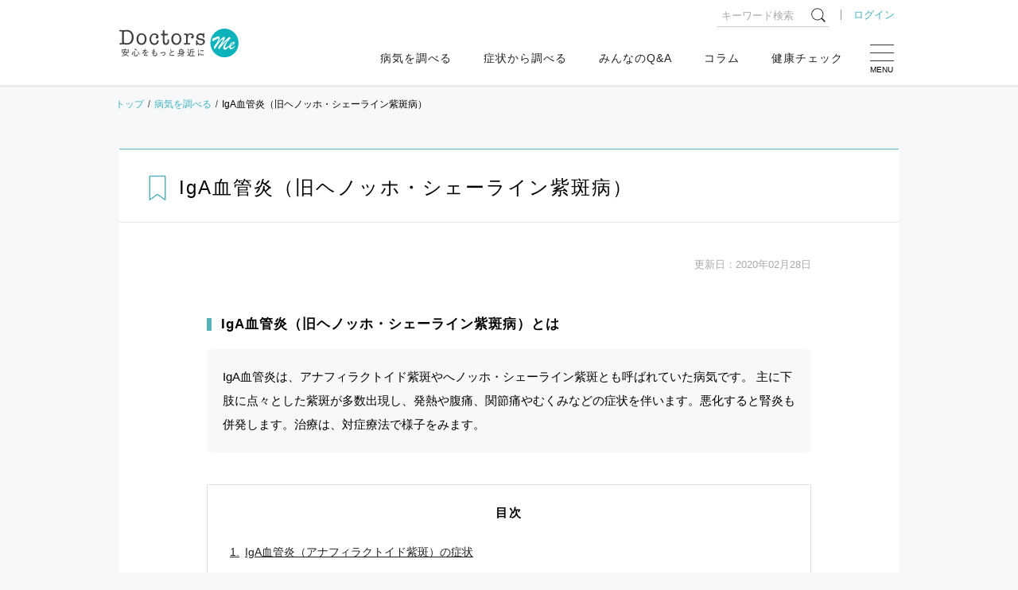

--- FILE ---
content_type: text/html; charset=utf-8
request_url: https://doctors-me.com/disease/3743
body_size: 202519
content:
<!DOCTYPE html>
<html lang="ja">
  <head prefix="og: http://ogp.me/ns# fb: http://ogp.me/ns/fb# article: http://ogp.me/ns/article#">

<script type="text/javascript" src="//webapi.carenet.com/gtm/gtm.js" async></script>
<!-- for all production sites -->
<!-- Google Tag Manager -->
<script>(function(w,d,s,l,i){w[l]=w[l]||[];w[l].push({'gtm.start':
new Date().getTime(),event:'gtm.js'});var f=d.getElementsByTagName(s)[0],
j=d.createElement(s),dl=l!='dataLayer'?'&l='+l:'';j.async=true;j.src=
'https://www.googletagmanager.com/gtm.js?id='+i+dl;f.parentNode.insertBefore(j,f);
})(window,document,'script','dataLayer','GTM-5CZ4B6X');</script>
<!-- End Google Tag Manager -->

<!-- for doctors-me.com -->
<!-- Google Tag Manager -->
<script>(function(w,d,s,l,i){w[l]=w[l]||[];w[l].push({'gtm.start':
new Date().getTime(),event:'gtm.js'});var f=d.getElementsByTagName(s)[0],
j=d.createElement(s),dl=l!='dataLayer'?'&l='+l:'';j.async=true;j.src=
'https://www.googletagmanager.com/gtm.js?id='+i+dl;f.parentNode.insertBefore(j,f);
})(window,document,'script','dataLayer','GTM-MXVQRVDS');</script>
<!-- End Google Tag Manager -->

<!-- 旧GTM Start -->
<!-- Google Tag Manager -->
<script>(function(w,d,s,l,i){w[l]=w[l]||[];w[l].push({'gtm.start':
new Date().getTime(),event:'gtm.js'});var f=d.getElementsByTagName(s)[0],
j=d.createElement(s),dl=l!='dataLayer'?'&l='+l:'';j.async=true;j.src=
'https://www.googletagmanager.com/gtm.js?id='+i+dl;f.parentNode.insertBefore(j,f);
})(window,document,'script','dataLayer','GTM-WBV9S6W');</script>
<!-- End Google Tag Manager -->
<!-- 旧GTM End -->

<meta charset=" utf-8">
<meta name="viewport" content="width=device-width">
<meta http-equiv="X-UA-Compatible" content="IE=edge"/>

<!-- title -->
<title>IgA血管炎（旧ヘノッホ・シェーライン紫斑病）の症状・原因・対処法 Doctors Me(ドクターズミー)</title>

  <meta property="og:type" content="article"/>
<meta property="og:url" content="https://doctors-me.com/disease/3743"/>

<!-- meta -->
<meta name="description" content="IgA血管炎（旧ヘノッホ・シェーライン紫斑病）の原因、対処法、予防法の説明、および緊急で受診が必要かどうかの判断基準などを掲載しています。">
<meta name="keywords" content="IgA血管炎（旧ヘノッホ・シェーライン紫斑病）,症状,原因,対処法,ドクターズ,ミー,doctorsme,Q&amp;A,サイト">

<!-- ogp -->
  <meta property="og:type" content="article"/>

<meta property="og:title" content="IgA血管炎（旧ヘノッホ・シェーライン紫斑病）の症状・原因・対処法 Doctors Me(ドクターズミー)">
<meta property="og:description" content="IgA血管炎（旧ヘノッホ・シェーライン紫斑病）の原因、対処法、予防法の説明、および緊急で受診が必要かどうかの判断基準などを掲載しています。">

  <meta property="og:image" content="/assets/media/ogp-659236f4d5c0dbc696c875fa97f3b761aaf612647c9ced0c220a7f67976e9987.png">

<meta property="og:site_name" content="Doctors Me(ドクターズ ミー)"/>
<meta property="og:locale" content="ja_JP">
<meta property="fb:app_id" content="393429920772925"/>
<!-- twitter cards-->
<meta name="twitter:card" content="summary_large_image">
<meta name="twitter:site" content="@DoctorsMe">
<meta name="twitter:title" content="IgA血管炎（旧ヘノッホ・シェーライン紫斑病）の症状・原因・対処法 Doctors Me(ドクターズミー)">
<meta name="twitter:description" content="IgA血管炎（旧ヘノッホ・シェーライン紫斑病）の原因、対処法、予防法の説明、および緊急で受診が必要かどうかの判断基準などを掲載しています。">

<!-- link -->
<link rel="shortcut icon" href="/assets/media/favicon-ffe075c36b777748a3bb4f1d26ade0f1cb1c8c197f3f9c7858f429230efd3544.ico">
<link rel="apple-touch-icon" href="/assets/media/apple-touch-icon-131e14f2345bb2adbc058029e88aff111dbc6e1c5214f664d5d9513d0afb575e.png">

<meta name="csrf-param" content="authenticity_token" />
<meta name="csrf-token" content="PIo93L7kKXTMPPSZLWf4zotW6Q/ZP+HF+MKbowAAZjv6Q6cVNvrGWDt3qSRF4kI/rIgkPcAZWhLO9xpopNIm+A==" />


<meta property="og:type" content="site"/>

<!-- css -->
<style type="text/css">
    <!--
    body {
        font-family: "ヒラギノ角ゴシック Pro", "Hiragino Kaku Gothic Pro", "メイリオ", Meiryo, Osaka, "游ゴシック体", "Yu Gothic", YuGothic, "ＭＳ Ｐゴシック", "MS PGothic", sans-serif;
        color: $ default;
        background: #f6f8fa;
        font-size: 1.5rem;
        line-height: 2.0;
    }

    .pc {
        display: none;
    }

    @media screen and (min-width: 768px) {
        .sp {
            display: none;
        }

        .pc {
            display: unset;
        }
    }

    -->
</style>
<style>*,*:before,*:after{margin:0;padding:0;border:0;font-size:100%;vertical-align:baseline;box-sizing:border-box;outline:0}article,aside,details,figcaption,figure,footer,header,hgroup,menu,nav,section{display:block}html{font-size:62.5%;scroll-behavior:smooth;-webkit-overflow-scrolling:touch}body{line-height:2.0;font-size:1.5rem;word-wrap:break-word;overflow-wrap:break-word;text-justify:inter-ideograph}h1,h2,h3,h4,h5,h6{font-weight:normal}ol,ul,li{list-style:none}blockquote,q{quotes:none}blockquote:before,blockquote:after,q:before,q:after{content:'';content:none}table{border-collapse:collapse;border-spacing:0}img{vertical-align:middle}svg{fill:currentColor}input,select,textarea{border:#ccc solid 1px;padding:6px}input[type="radio"]{margin-right:6px}input[type="file"]{border:none;padding:0}@media screen and (max-width: 767px){input,select,textarea{font-size:1.6rem}}input[type="submit"],input[type="button"]{border-radius:0;-webkit-box-sizing:content-box;-webkit-appearance:button;-moz-appearance:button;appearance:button;border:none;box-sizing:border-box}input[type="submit"]::-webkit-search-decoration,input[type="button"]::-webkit-search-decoration{display:none}input[type="submit"]::focus,input[type="button"]::focus{outline-offset:-2px}
</style>
<style>﻿body{font-family:"ヒラギノ角ゴシック Pro","Hiragino Kaku Gothic Pro","メイリオ",Meiryo,Osaka,"游ゴシック体","Yu Gothic",YuGothic,"ＭＳ Ｐゴシック","MS PGothic",sans-serif;color:#222;background:#f6f8fa;font-size:1.5rem;line-height:2.0}a{color:#40b4bf;text-decoration:none;position:relative;transition:all .1s ease}a:hover{color:#40b4bf;text-decoration:none}p{margin-bottom:1.5em}blockquote{background:#f6f6f6;border-radius:10px;position:relative;padding:30px 30px 28px}blockquote::before,blockquote::after{content:"";display:block;background:url("data:image/svg+xml;charset=utf8,%3Csvg%20version%3D%221.1%22%20id%3D%22_%E3%83%AC%E3%82%A4%E3%83%A4%E3%83%BC_2%22%20xmlns%3D%22http%3A%2F%2Fwww.w3.org%2F2000%2Fsvg%22%20x%3D%220px%22%20y%3D%220px%22%20viewBox%3D%220%200%2040%2040%22%20style%3D%22enable-background%3Anew%200%200%2040%2040%3B%22%20xml%3Aspace%3D%22preserve%22%3E%3Cstyle%20type%3D%22text%2Fcss%22%3E%20.st0%7Bfill%3A%23cccccc%3B%7D%3C%2Fstyle%3E%3Cg%20id%3D%22_%E3%83%AC%E3%82%A4%E3%83%A4%E3%83%BC_1-2%22%3E%20%3Cpath%20class%3D%22st0%22%20d%3D%22M7.9%2C34.9c-5.1%2C0-7.9-4.3-7.9-8.8c0-10.4%2C9.8-19.2%2C12.9-22l2.6%2C2.8c-3.4%2C2.9-7.4%2C6.5-7.4%2C10.1%20c0%2C1.2%2C0.5%2C2.2%2C1.7%2C2.6c5.3%2C1.6%2C5.9%2C6%2C5.9%2C7.6C15.7%2C31.1%2C12.6%2C34.9%2C7.9%2C34.9L7.9%2C34.9z%20M32.2%2C34.9c-5.1%2C0-7.8-4.3-7.8-8.8%20c0-10.4%2C9.3-18.9%2C12.7-22l2.6%2C2.8c-3.4%2C3.1-7.3%2C6.5-7.3%2C10.1c0%2C2.2%2C0.9%2C2.5%2C1.6%2C2.6c5.1%2C1.4%2C5.9%2C5.7%2C5.9%2C7.6%20C40%2C31.2%2C36.7%2C34.9%2C32.2%2C34.9L32.2%2C34.9z%22%2F%3E%3C%2Fg%3E%3C%2Fsvg%3E") no-repeat;background-size:cover;width:32px;height:32px;position:absolute}blockquote::before{top:-8px;left:10px}blockquote::after{bottom:-8px;right:10px;transform:rotate(180deg)}form label{margin:0 15px 0 0}form label input{margin:0 5px 0 0;vertical-align:text-top}form input[type=email],form input[type=number],form input[type=password],form input[type=text],form select,form textarea{border-radius:4px;padding:10px;font-weight:400;color:#515151;border:1px solid #ccc;position:relative;font-size:14px}form input[type=email]:focus,form input[type=number]:focus,form input[type=password]:focus,form input[type=text]:focus,form select:focus,form textarea:focus{border:1px solid #40b4bf}form input[type="email"],form input[type="text"],form textarea{width:100%}form textarea{height:160px}form select{height:35px;background:#fff;border-radius:4px;padding:8px;margin:0 5px 0 0;font-weight:400;color:#515151;border:1px solid #ccc;position:relative;font-size:14px}form input::-moz-placeholder{font-weight:normal;color:#666}form input::placeholder{font-weight:normal;color:#666}input:-webkit-autofill{-webkit-box-shadow:0 0 0px 1000px #fff inset}.caution{overflow:hidden;font-size:1.2rem;color:#666;line-height:1.5;padding:5px 0 0}.center{text-align:center}.star-rating{position:relative;width:100px;height:20px}.star-rating:before{position:absolute;top:0;left:0;right:0;bottom:0;content:"";background:url("[data-uri]") repeat-x;background-size:contain;display:block;z-index:0}.star-rating>div{background:url("[data-uri]") repeat-x;background-size:auto 100%;overflow:hidden;display:block;height:100%;position:relative;z-index:1}.star-rating.large{width:120px;height:24px}.star-rating.small{width:80px;height:16px}.star-rating-rate{font-size:0;white-space:nowrap;display:inline-block;width:300px;height:60px;overflow:hidden;position:relative;background:url("[data-uri]");background-size:contain}.star-rating-rate i{opacity:0;position:absolute;left:0;top:0;height:100%;width:20%;z-index:1;background:url("[data-uri]");background-size:contain}.star-rating-rate input{-moz-appearance:none;-webkit-appearance:none;opacity:0;display:inline-block;width:20%;height:100%;margin:0;padding:0;z-index:2;position:relative}.star-rating-rate input:hover+i,.star-rating-rate input:checked+i{opacity:1}.star-rating-rate i ~ i{width:40%}.star-rating-rate i ~ i ~ i{width:60%}.star-rating-rate i ~ i ~ i ~ i{width:80%}.star-rating-rate i ~ i ~ i ~ i ~ i{width:100%}
</style>
<style>﻿body{line-height:1.7}.pc{display:none}a[href^="tel:"]{pointer-events:auto}p{line-height:1.7}img{max-width:100%}@keyframes fadeout{0%{opacity:0;top:120px}20%{opacity:1;top:130px}90%{opacity:1;top:130px}100%{opacity:0;top:120px}}@keyframes fadein{0%{opacity:0}100%{opacity:1}}@keyframes pulse{0%{opacity:0}50%{opacity:1}100%{opacity:0}}section[class^="section-"]{background:#fff}[class^="section-title"]{border-top:#58b1bb solid 2px;border-bottom:#e4e4e4 solid 1px;margin:0 0 30px;padding:15px 0;font-size:1.8rem;display:flex;align-items:center;letter-spacing:2px;line-height:1.4}[class^="section-title_"]:before{content:"";background-repeat:no-repeat;background-size:contain;display:inline-block;width:62px;height:50px;margin:0 15px 0 10px;border-right:#666 solid 1px}[class^="section-title_"] span:after{content:"";display:block;font-size:1.0rem;letter-spacing:1px;padding:3px 0 0}.section-title_disease:before{background-image:url(/assets/media/icon-disease-81528a7f2de5c43ccc24b7b27e77a7e54d277d924ef8c865b5342b516947c925.svg)}.section-title_disease span:after{content:"Check the Disease"}.section-title_symptom:before{background-image:url(/assets/media/icon-symptom-be0741e8e18e64cc8ac0a59ae542e7b7f7aa473bea1347519b914530477cc11d.svg)}.section-title_symptom span:after{content:"Check the Symptom"}.section-title_qa:before{background-image:url(/assets/media/icon-qa-8e94057da25b93feaf3d5cd68257f4eb19461fe300795b4a800252955eebf717.svg)}.section-title_qa span:after{content:"Q & A"}.section-title_column:before{background-image:url(/assets/media/icon-column-2cdcd94225b7045c239e8894d3a2b285d634065e8782fe7d2d8ea33d008fb1b6.svg)}.section-title_column span:after{content:"Column"}.section-title_diagnosis:before{background-image:url(/assets/media/icon-diagnosis-03368b1ae9a98657d9658e9cfa68c9cb6211a2726d32d3cee15ebcfb2b7c3706.svg)}.section-title_diagnosis span:after{content:"Diagnosis"}.section-title_profile:before{background-image:url(/assets/media/icon-profile-92132169e36fdab3ae90b552695706af2ec2a7bccbe935369f57ce0cf8658f8e.svg)}.section-title_profile span:after{content:"医療・健康分野のエキスパートがお悩みを解決"}.section-title_ex:before{background-image:url(/assets/media/icon-ex-d0ef8efb399a8499ba5ca62e9bbf8ee399c504e84e15edbd960fd9065ce2f770.svg)}.section-title_ex span:after{content:"Experience"}.section-title_related:before{background-image:url(/assets/media/icon-contents-6eb67beb528a9418d746ff7a1cee9c81a431d5cd0c989bef4ee5c532b13361f6.svg)}.section-title_related span:after{content:"Related Contents"}.section-title_special:before{background-image:url(/assets/media/icon-special-0a727f7df30c0f1cc00c5c895371e21394fc1525d00cb401fcf6fcd12abd62a7.svg)}.section-subtitle{background:#fafafa;margin:50px 0 20px;padding:15px 10px;border-top:#58b1bb solid 1px;border-bottom:#eee solid 1px;text-align:center;font-weight:bold}.section-contents{max-width:980px;margin:0 auto;padding:0 10px 30px;background:#fff}article[class^="article-"]{background:#fff;max-width:980px;margin:0 auto 60px}.article-head{overflow:hidden;display:block;border-top:#58b1bb solid 1px}.article-head .post-img{margin:0 auto;padding:0;position:relative}.article-head .post-img img{width:100%}.article-head .post-img .caption{font-size:1.2rem;position:absolute;bottom:10px;right:10px;line-height:1;margin:0}.article-head .post-img_special img{width:100%}.article-head .post-title_box{border-bottom:#e4e4e4 solid 1px;padding:15px 10px}.article-head .post-title_box .post-subtitle{font-size:1.2rem;display:block;font-weight:normal;letter-spacing:1px;margin:0 0 3px 3px}.article-head .post-title_box .post-title{font-size:2.0rem;letter-spacing:2px;font-weight:bold;line-height:1.5}.article-head .article-title{font-size:1.8rem;border-bottom:#e4e4e4 solid 1px;padding:15px 10px;letter-spacing:2px;line-height:1.5}.article-head .article-title:before{display:inline-block;background-repeat:no-repeat;background-size:contain;width:30px;height:30px;vertical-align:top}.article-head .article-title .article_expert{margin:10px 0 0 3px}.article-info{display:flex;flex-wrap:wrap;justify-content:space-between;padding:15px 10px;overflow:hidden;font-size:1.3rem}.article-info .article_tag{font-size:1.3rem}.article-info .article_tag span{padding:0 3px 0 10px}.article-info .article_tag span:nth-of-type(1){padding:0 3px 0 0}.article-info .article_tag span:before{content:"#";padding:0 3px 0 0}.article-info .article_tag span a{color:#222}.article-info .article_tag span a:hover{color:#40b4bf}.article-info .article_user,.article-info .article_date{float:left;display:inline-block;margin:0 10px;font-size:1.3rem}.article-info .article_pr{margin:0;display:inline-block;background:#f3f3f3;padding:4px 10px;border-radius:2px;line-height:1;font-size:1.2rem}.article-info .article_sns{width:100%}.article-info .article_sns .sns-share{margin:10px auto}.article_expert{padding:0;font-size:1.3rem;font-weight:normal}.article_expert img{width:30px;height:30px;-o-object-fit:cover;object-fit:cover;background:#fff;border-radius:50%;margin:0 10px 0 0}.article_expert span:before{content:"";background-repeat:no-repeat;background-size:cover;display:block;width:20px;height:20px;display:inline-block;vertical-align:-5px;margin:0 10px 0 0}.article_expert .expert_doctor:before{background-image:url(/assets/media/icon-expert_doctor-71deef8818331eaeab9c78c4adb2fb91eb7a15bd2e148b6d086f03d63aa7b8fa.svg)}.article_expert .expert_chemist:before{background-image:url(/assets/media/icon-expert_chemist-7c0252c844ff53b8b4f887a85ec2437da6424f6dece72ecc1283e012c8a98d49.svg)}.article_expert .expert_dietitian:before{background-image:url(/assets/media/icon-expert_dietitian-9acb92aa2c7e5969a5f0320a0c285802a018a732fab970c44401862bd7f209bb.svg)}.article_expert .expert_dentist:before{background-image:url(/assets/media/icon-expert_dentist-05f3ac4509f2ede1e8eed1589ff476c88fb7683f46827763ad20ace1db8eab23.svg)}.article_expert .expert_care:before{background-image:url(/media/icon-expert_care.svg)}.article_expert .expert_counselor:before{background-image:url(/assets/media/icon-expert_counselor-cfee1da15fede9ef319c0842f396bd3c2209ccbaed3136e784237b3f13a33016.svg)}.article_expert .expert_pet:before{background-image:url(/assets/media/icon-expert_pet-ea2227d4eef619b530360b457f6a805586708dde7643fd4c5f638fbb6373d099.svg)}.article-contents{padding:20px 10px}.article-contents .article-detail{padding:0 10px}.article-contents>.heading:nth-of-type(1){margin:0 0 20px}.article-contents .sub-heading{font-size:1.6rem;padding:0 0 0 18px;margin:30px 0 20px}.article-contents .sub-heading:before{width:6px;position:absolute;top:4px;left:0;bottom:3px}.article-contents>.sub-heading:nth-of-type(1){margin:0 0 20px}.article-contents .category-about{margin:0}.article-contents .category-about .sub-heading{margin:0 0 20px}.article-contents .category-about .category-about_desc{background:#f8f8f8;padding:15px;border-radius:6px}.article-contents .toc-category{border:#ddd solid 1px;border-radius:2px;padding:15px;margin:40px 0}.article-contents .toc-category a{color:#222;text-decoration:underline}.article-contents .toc-category a:hover{color:#40b4bf}.article-contents .toc-category .toc-category__heading{font-weight:bold;margin:0 0 20px;letter-spacing:2px;text-align:center}.article-contents .toc-category .toc-category__list{counter-reset:cnt;font-size:1.4rem;padding-left:8px}.article-contents .toc-category .toc-category__list>li{margin-bottom:.75em}.article-contents .toc-category .toc-category__list>li>a:before{margin-right:.5em;counter-increment:cnt;content:counter(cnt) "."}.article-contents .toc-category .toc-category__list>li .toc-category_sub{padding-left:1em;counter-reset:sub-cnt}.article-contents .toc-category .toc-category__list>li .toc-category_sub>li{margin-bottom:4px}.article-contents .toc-category .toc-category__list>li .toc-category_sub>li>a:before{margin-right:.5em;counter-increment:sub-cnt;content:counter(cnt) "-" counter(sub-cnt) "."}.article-contents .post-content .toc-article{border:#ddd solid 1px;border-radius:2px;width:100%;margin:0 auto;padding:25px}.article-contents .post-content .toc-article h2{text-align:center;letter-spacing:5px;margin:0 0 20px;font-weight:bold}.article-contents .post-content .toc-article ul li{text-indent:-1em;margin-left:1em;margin-bottom:10px}.article-contents .post-content .toc-article ul li:before{content:"";display:inline-block;width:6px;height:6px;border-radius:50%;background:#ccc;margin-right:.5em;vertical-align:2px}.article-contents .post-content .toc-article ul li a{color:#222}.article-contents .post-content .toc-article ul li a:hover{color:#40b4bf}.article-contents .post-content h1{font-size:2.2rem;padding:25px 0 0;margin:30px 0 0;font-weight:bold;border-top:#aaa solid 1px;letter-spacing:1px;line-height:1.6}.article-contents .post-content img{max-width:100%;height:auto;margin:20px auto;display:block}.article-contents .post-content figure{max-width:640px;margin:20px auto;text-align:center}.article-contents .post-content figure img{margin:0 auto}.article-contents .post-content figure figcaption{color:#58b1bb;margin:5px 0 0}.article-contents .post-content figure a{display:block;overflow:hidden}.article-contents .post-content figure a:hover{cursor:pointer;outline:#40b4bf solid 1px}.article-contents .post-content figure._full{max-width:760px}.article-contents .post-content p{margin:0}.article-contents .post-content hr{border:none;border-top:#ccc solid 1px;border-bottom:#eee solid 3px;margin:30px 0 20px}.article-contents .post-content .lead{font-size:1.6rem;margin:40px 0 30px}.article-contents .post-content .alignR{text-align:right}.article-contents .post-content strong.marker{background:linear-gradient(transparent 50%, #e5fcf6 50%)}.article-contents .post-content strong.marker-red{color:#d52121;background:linear-gradient(transparent 50%, #feffcc 50%) !important}.article-contents .post-content .note{font-size:1.3rem;color:#666;line-height:1.6}.article-contents .post-content .video-wrapper{max-width:580px;margin:0 auto}.article-contents .post-content .video-wrapper .video{position:relative;width:100%;padding-top:56.25%;overflow:hidden}.article-contents .post-content .video-wrapper .video iframe{width:100%;height:100%;position:absolute;top:0;left:0}.article-contents .post-content .related-post-link .related-post-link__title{font-weight:bold;margin:0 0 5px}.article-contents .post-content .related-post-link .related-post-link__title:before{content:"";background-image:url(/assets/media/icon-related_column-0bbd996e75b3a794559817ae2804a94b4f6c2cbf0a13126ff6c0f09535b0d273.svg);background-repeat:no-repeat;background-size:contain;width:20px;height:20px;display:inline-block;vertical-align:-3px;margin:0 5px 0 0}.article-contents .post-content .post-content__heading{margin:40px 0 30px -20px;padding:0 0 0 40px;font-size:1.9rem;font-weight:bold;line-height:1.5;letter-spacing:1px;position:relative}.article-contents .post-content .post-content__heading:before{content:"";position:absolute;top:0.7em;left:0;display:inline-block;width:30px;height:3px;margin:0 10px 0 0;vertical-align:middle;background:#58b1bb;opacity:.8}.article-contents .post-content .post-content__subheading,.article-contents .post-content .subheading{position:relative;padding:0 0 0 15px;margin:20px 0;font-size:1.7rem;font-weight:bold;line-height:1.4;letter-spacing:1px}.article-contents .post-content .post-content__subheading:before,.article-contents .post-content .subheading:before{content:"";display:block;background:#58b1bb;width:6px !important;height:calc(100% - 8px);position:absolute;top:4px;bottom:4px;left:0 !important}.article-contents .post-content .post-content__subheading+br,.article-contents .post-content .subheading+br{display:none}.article-contents .post-content br+.subheading{margin-top:0}.article-contents .post-content .heading{margin:20px 0 10px}.article-contents .post-content .heading .image{display:inline-block;max-width:36px;max-height:36px;margin:-2px 10px 0 -36px;border-radius:50%}.article-contents .post-content .heading .title{display:inline-block;margin:0}.article-contents .post-content table{width:100%}.article-contents .post-content table th,.article-contents .post-content table td{border:#ddd solid 1px;padding:10px}.article-contents .post-content table .nowrap{white-space:nowrap}.article-contents .post-content .table-scroll{overflow:hidden;overflow-x:auto}.article-contents .post-content .color-table{width:100%;border-collapse:collapse;font-family:Arial, sans-serif;margin:20px auto 10px}.article-contents .post-content .table-scroll>.color-table{width:800px}.article-contents .post-content .color-table th,.article-contents .post-content .color-table td{border:1px solid #fff;padding:6px;line-height:1.6;font-size:1.3rem}.article-contents .post-content .color-table thead th{color:white;text-align:center;background-color:#6ac1ce;vertical-align:middle;white-space:nowrap}.article-contents .post-content .color-table thead.cl_blue th{background-color:#77acde}.article-contents .post-content .color-table thead.cl_pink th{background-color:#fcb4d0}.article-contents .post-content .table-scroll>.color-table thead th:first-of-type{position:sticky;top:-1px;left:-1px;z-index:10}.article-contents .post-content .color-table tbody tr:nth-child(odd){background-color:#eee}.article-contents .post-content .color-table tbody tr:nth-child(even){background-color:#f6f6f6}.article-contents .post-content .color-table tbody tr th{background-color:#d0ebf4;white-space:nowrap;font-weight:normal;position:sticky;left:-1px;z-index:10}.article-contents .post-content .col-qa.col-qa-question{background-color:#f8f8f8}.article-contents .post-content .col-parts+br,.article-contents .post-content .col-parts>br,.article-contents .post-content .link_column+br,.article-contents .post-content .snp br,.article-contents .post-content .snp+br{display:none}.article-contents .post-content .snp .snp-br br{display:inherit}.article-contents .post-content .col-qa{background-color:#e5f6f6;border-radius:5px;padding:12px 20px;position:relative;margin:20px 0}.article-contents .post-content .col-qa::before{border:10px solid transparent;content:'';height:0;position:absolute;width:0;top:20px;border-right:10px solid #e5f6f6;left:-20px}.article-contents .post-content .bg-gray{background:#f6f6f6;padding:10px;margin:0 -10px}.article-contents .post-content .bg-col{background-color:#e5f6f6;border-radius:5px;padding:15px;position:relative;margin:20px 0}.article-contents .post-content .bg-col .image{margin:0 auto}.article-contents .post-content .bg-col figure:last-child{margin:20px auto 0}.article-contents .post-content .bg-col .bg-col-balloon{margin:0 0 10px}.article-contents .post-content .bg-col .bg-col-balloon:last-child{margin:0}.article-contents .post-content .bg-col .bg-col-balloon .bg-col-balloon_heading{display:flex;align-items:center}.article-contents .post-content .bg-col .bg-col-balloon .bg-col-balloon_heading .name{color:#0cb2ba;font-size:1.2rem;line-height:1.3;font-weight:700;padding:0}.article-contents .post-content .bg-col .bg-col-balloon .bg-col-balloon_heading .image{width:50px;height:50px;border-radius:50%;-o-object-fit:cover;object-fit:cover;margin:0 8px 0 0}.article-contents .post-content .bg-col .bg-col-balloon .bg-col-balloon_content{flex:1;position:relative;background:#fff;border-radius:8px;padding:15px;position:relative;margin:16px 0 0}.article-contents .post-content .bg-col .bg-col-balloon .bg-col-balloon_content:before{content:"";position:absolute;top:-12px;left:15px;width:0;height:0;border-style:solid;border-width:0 10px 12px 10px;border-color:transparent transparent #fff transparent}.article-contents .post-content .bg-col .bg-col-balloon .bg-col-balloon_content .balloon-q{font-size:1.7rem;display:block;line-height:1.5}.article-contents .post-content .bg-col .bg-col-balloon .bg-col-balloon_content strong{background:linear-gradient(transparent 50%, #e5fcf6 50%)}.article-contents .post-content .bg-white{background-color:#fff;border-radius:5px;padding:20px;position:relative}.article-contents .post-content .bg-col_heading{margin:30px 0 15px;padding:0 0 10px;font-size:1.8rem;font-weight:bold;line-height:1.5;letter-spacing:1px;border-bottom:#58b1bb solid 1px}.article-contents .post-content .bg-white .bg-col_heading:first-child{margin-top:0}.article-contents .post-content .bg-col_subheading{margin:20px 0 15px 1.2em;text-indent:-1.2em;font-size:1.6rem;line-height:1.6;font-weight:bold}.article-contents .post-content .bg-col_subheading::before{content:"■";color:#58b1bb;padding-right:0.2em}.article-contents .post-content [class*="btn-"]{display:block;background:#58b1bb;border:none;border-radius:15px;padding:15px 30px 15px 20px;text-align:center;line-height:1.4;cursor:pointer;color:#fff;width:100%;position:relative;top:0;margin:10px auto;font-size:1.6rem}.article-contents .post-content [class*="btn-"]::after{content:"";background-image:url([data-uri]);background-repeat:no-repeat;display:inline-block;width:16px;height:16px;background-size:contain;transition:all .2s ease;position:absolute;inset:50% 10px auto auto;transform:translateY(-50%)}.article-contents .post-content [class*="btn-"]:hover{filter:brightness(108%);box-shadow:none;top:3px}.article-contents .post-content .btn-pink{background:#ec6088;box-shadow:0px 3px 0px #cb4269}.article-contents .post-content .btn-blue{background:#5287c9;box-shadow:0px 3px 0px #3065a7}.article-contents .post-content .btn-green{background:#65a740;box-shadow:0px 4px 0px #467f27}.article-contents .post-content .btn-orange{background:#f46450;box-shadow:0px 4px 0px #cc3333}.article-contents .post-content .accordion-contents{margin:20px 0 0}.article-contents .post-content .accordion-contents dl dt{display:block;width:100%;background:#58b1bb;border-radius:10px;cursor:pointer;position:relative;margin-block:10px;padding:16px 46px 16px 15px;color:#fff;line-height:1.5;font-size:1.6rem}.article-contents .post-content .accordion-contents dl dt::after{content:"";background-image:url([data-uri]);background-repeat:no-repeat;display:inline-block;width:16px;height:16px;background-size:contain;transition:all .2s ease;position:absolute;inset:50% 15px auto auto;transform:translateY(-50%)}.article-contents .post-content .accordion-contents dl dt.active:after{display:block;transform-origin:center;inset:calc(50% - 4px) 19px auto auto;transform:rotate(90deg)}.article-contents .post-content .accordion-contents dl dd{animation-name:fadein;animation-duration:.7s;width:100%;display:none;padding-block:10px 20px;padding-inline:5px}.article-contents .post-content .col-prof,.article-contents .post-content .col-prof.ex{border-top:#aaa solid 1px;border-bottom:#aaa solid 1px;padding:30px 0;margin:30px 0 20px}.article-contents .post-content .col-prof .heading,.article-contents .post-content .col-prof.ex .heading{background:none;font-size:1.7rem;font-weight:bold;padding:0;margin:0 0 10px;text-align:center}.article-contents .post-content .col-prof .heading:before,.article-contents .post-content .col-prof.ex .heading:before{display:none}.article-contents .post-content .col-prof .heading img,.article-contents .post-content .col-prof.ex .heading img{display:block;max-width:120px;max-height:200px;margin:0 auto 10px}.article-contents .post-content .col-prof .heading .title,.article-contents .post-content .col-prof.ex .heading .title{display:block}.article-contents .post-content .col-qa .heading{color:#0cb2ba;font-size:15px;font-weight:700;line-height:40px;position:relative;margin:0 0 10px;padding:0;background:none}.article-contents .post-content .col-qa .heading .title{padding:0}.article-contents .post-content .col-qa.col-qa-question::before{border-right:none;border-left:10px solid #f8f8f8;left:inherit;right:-10px}.article-contents .post-content .col-qa.col-qa-question .heading{color:#444;padding-left:0}.article-contents .post-content .col-qa.col-qa-question .heading:before{display:none}.article-contents .post-content .col-post{background-color:#f5f5f5;border-radius:4px;font-size:12px;padding:16px;max-width:660px;margin:0 auto}.article-contents .post-content .col-post .image{margin-top:0;margin-bottom:24px;width:100%}.article-contents .post-content .col-post .title{color:#333;font-size:16px;font-weight:700;margin:0 0 16px}.article-contents .post-content .col-post .content{font-size:14px}.article-contents .post-content .col-post .btn{margin-top:20px;margin-bottom:10px}.article-contents .post-content .link_btn{border:none;border-radius:5px;color:#fff;display:block;font-size:18px;font-weight:700;height:auto;margin:10px 0 15px;outline:none;padding:10px;text-align:center;text-shadow:-1px -1px 0 rgba(34,34,34,0.2);transition:background-color .2s linear;-webkit-appearance:none;background:#59bad2;box-shadow:0 5px 0 #428d99;color:#fff !important;margin:16px 16px 21px;padding:16px 8px;position:relative;text-decoration:none !important;width:auto}.article-contents .post-content .col-diagnosis{background:#fff;font-size:1.4rem;padding:8px 0 0;position:relative}.article-contents .post-content .col-diagnosis:before{content:"";background:url([data-uri]) no-repeat;background-size:100%;height:35px;width:206px;position:absolute;top:4px;left:50%;margin-left:-103px}.article-contents .post-content .col-diagnosis .diagnosis-inner{background-color:#fff;padding:40px 20px 20px;border:10px solid #ddd;border-radius:16px}.article-contents .post-content .col-diagnosis .diagnosis-inner .heading{margin-top:0;margin-bottom:20px}.article-contents .post-content .col-diagnosis .diagnosis-inner>ul li{background:url([data-uri]) 0 center no-repeat;background-size:24px;border-bottom:1px solid #ddd;font-size:13px;font-weight:700;margin-bottom:15px;padding:15px 8px 15px 32px;text-decoration:none;list-style:none}.article-contents .post-content .col-diagnosis .diagnosis-inner>ul li:last-child{border-bottom:none;margin-bottom:0;padding-bottom:10px}.article-contents .post-content .balloon{border-radius:10px;padding:20px 15px 30px;margin:30px 0 20px;position:relative}.article-contents .post-content .balloon:before{content:'';height:0;width:0;position:absolute;top:24px;border:10px solid transparent}.article-contents .post-content .balloon.balloon_a{background:#f6f6f6}.article-contents .post-content .balloon.balloon_a br{display:none}.article-contents .post-content .balloon.balloon_a:before{border-right:12px solid #f6f6f6;left:-22px}.article-contents .post-content .balloon.balloon_a .a_name{font-weight:bold;margin:0;font-size:1.4rem;display:flex;align-items:center}.article-contents .post-content .balloon.balloon_a .a_name .image{-o-object-fit:cover;object-fit:cover;width:36px;height:36px;border-radius:50%;margin:0 10px 0 0}.article-contents .post-content .balloon.balloon_a .a_name p{overflow:hidden;width:calc(100% - 56px)}.article-contents .post-content .diagnosis_bnr_wrapper{background:#fff;padding:20px 15px;border:#f6f6f6 solid 10px;position:relative;border-radius:8px}.article-contents .post-content .diagnosis_bnr_wrapper .diagnosis_bnr_wrapper_heading{border-bottom:#aaa dotted 1px;margin:0 0 15px;padding:0 0 3px}.article-contents .post-content .diagnosis_bnr_wrapper .diagnosis_bnr_wrapper_heading:before{content:"";display:inline-block;width:16px;height:16px;border:#96c2d3 solid 5px;border-radius:50%;margin:0 5px 0 0;vertical-align:-3px}.article-contents .post-content .diagnosis_bnr_wrapper .main .img{margin:0 auto 15px;overflow:hidden}.article-contents .post-content .diagnosis_bnr_wrapper .main .img img{-o-object-fit:cover;object-fit:cover;margin:0;width:100%;height:auto;max-width:640px;border:#ccc solid 1px}.article-contents .post-content .diagnosis_bnr_wrapper .main .info{padding:0;border-bottom:none}.article-contents .post-content .diagnosis_bnr_wrapper .main .info .diagnosis_heading{margin:0 0 8px}.article-contents .post-content .diagnosis_bnr_wrapper .diagnosis_form{clear:both;border-top:#ddd dotted 1px;padding-top:15px}.article-contents .column-profile{margin:40px 0 10px;padding:30px 0;border-top:#ccc solid 1px;border-bottom:#ccc solid 1px}.article-contents .column-profile .sub-heading{margin:0 0 30px;font-size:1.5rem}.article-contents .column-profile .profile_img{margin:0 auto 20px;text-align:center}.article-contents .column-profile .profile_img img{max-width:160px;max-height:160px;-o-object-fit:cover;object-fit:cover;margin:auto;border-radius:50%}.article-contents .column-profile .profile_text{padding:0 10px}.article-contents .column-profile .profile_text dt{line-height:1.4;font-weight:bold;text-align:center;margin:0 0 15px}.article-contents .column-profile .profile_text dd{font-size:1.3rem;line-height:1.6}.article-contents .column-profile.column-profile_top{margin:-20px 0 30px;border-top:0;padding:0 0 25px}.article-contents .column-profile.column-profile_top .profile_img{margin:0 auto 10px}.article-contents .column-profile.column-profile_top .profile_text dd{font-size:1.3rem;line-height:1.6}.article-contents .bg-gray .column-profile.column-profile_top{margin:10px 0 30px}.article-contents .link_column{background-position:0 2px;background-repeat:no-repeat;background-size:32px;display:block;line-height:1.5;padding:8px 0 8px 38px}.article-contents .link_column:hover{text-decoration:underline}.article-contents .link_column.feat{background-image:url(/assets/media/icon-feat-cb9a94e4dfac4818bf3412c837f0e4732405bd530dbe88276c7dfe6c604241d0.svg)}.article-contents .link_column.ref{background-image:url(/assets/media/icon-ref-530524f6d1f63c2b40418787339149c61b6787903af25a97db1d8b4d788daf42.svg)}.article-contents .link_column.pop{background-image:url(/assets/media/icon-pop-194669fa47e0240540d96b2f5723ad5bef04ef7bcd81eb828b839a0526108499.svg)}.article-contents .link_column.arrow{background-image:url(/assets/media/icon-arrow-ff4a92ba5c6eac1d8cf8e6ae4972d49844a52bbd50674bbfbc30aa069758be85.svg)}.article-nav ~ .article-contents{padding-top:0}.article-nav ~ .article-contents section:first-child .heading{margin-top:0}.article-nav{display:flex;flex-wrap:wrap;justify-content:center;padding:40px 0}.article-nav li{text-align:center;padding:0 15px 0 0}.article-nav li a{position:relative;font-size:1.3rem;padding:10px 0 10px 15px;letter-spacing:1px;top:0;color:#222}.article-nav li a:before{content:"";background-image:url([data-uri]);background-repeat:no-repeat;display:inline-block;width:10px;height:10px;background-size:contain;opacity:0;transition:all .2s;position:absolute;top:10px;left:0;transform:rotate(90deg)}.article-nav li a:hover{top:-2px;color:#40b4bf}.article-nav li a:hover:before{top:14px;opacity:1}.article-nav li a.current{color:#40b4bf}.article-nav li a.current:before{top:14px;opacity:1}[class$="-search"] .search-form{position:relative}[class$="-search"] .search-form_submit{background:url(/assets/media/icon-search-f92ac00852424449b053ea359279134e5572cbd6389a2210b0b6665cf11d04cb.svg) no-repeat center center;background-size:20px;border:none;height:100%;width:40px;position:absolute;top:0;left:auto;right:0;bottom:0;z-index:1;cursor:pointer;text-indent:-9999px}[class$="-search"] .search-form_text{width:100%;font-size:1.3rem;padding:8px 40px 8px 16px;background-color:#fff}[class$="-search"] .search-form_text::-moz-placeholder{color:#aaa}[class$="-search"] .search-form_text::placeholder{color:#aaa}[class$="-search"] input[type="text"]:focus ~ .search-form_submit{background:url(/assets/media/icon-search_o-5f89c9706524be9737f8411c870a852db04503bd5ecd701ec4b9cec44b289788.svg) no-repeat center center;background-size:20px}[class$="-search"] .search-keyword{margin:15px 0 0}[class$="-search"] .search-keyword p{font-size:1.3rem;text-align:center;padding:0}.section-search{border-radius:2px;padding:0;margin:0 0 -10px}.section-search .search-form{width:100%;margin:0 auto}.section-search .search-form input{padding:12px 30px 12px 16px;font-size:1.4rem;box-shadow:0px 1px 5px rgba(0,0,0,0.08)}.section-search .search-form .search-form_submit{background:url(/assets/media/icon-search_white-c07a987c603e3dc09108e1d56b1b489cb2c622d8483f17ed3f89f2cb8633166b.svg) no-repeat center center;background-size:20px;background-color:#58b1bb;border-radius:0 4px 4px 0;border-left:#ccc solid 1px}.section-search .search-form .search-form_submit:hover{filter:brightness(110%)}.section-search .search-form input[type="text"]:focus ~ .search-form_submit{background:url(/assets/media/icon-search_white-c07a987c603e3dc09108e1d56b1b489cb2c622d8483f17ed3f89f2cb8633166b.svg) no-repeat center center;background-color:#58b1bb}.section-search .search-keyword p{margin:0 0 8px}.btn{display:block;background:#fff;border:#ddd solid 1px;border-radius:2px;padding:15px 25px 15px 15px;text-align:center;line-height:1.4;cursor:pointer;color:#222;width:100%;position:relative;top:0;margin:20px auto 0}.btn:after{content:"";background-image:url([data-uri]);background-repeat:no-repeat;display:inline-block;width:10px;height:10px;background-size:contain;position:absolute;top:calc(50% - 5px);right:10px}.btn:hover{border:#40b4bf solid 1px;color:#40b4bf;top:-1px;box-shadow:0px 1px 4px rgba(0,0,0,0.08)}.btn:hover{top:-2px}.btn.nolink{background:#ccc;cursor:default}.btn.btn-cl,.btn.btn-primary{background:#58b1bb;border:none;color:#fff}.btn.btn-cl:hover,.btn.btn-primary:hover{filter:brightness(106%)}.btn.btn-cl:after,.btn.btn-primary:after{content:"";background-image:url([data-uri]);background-repeat:no-repeat;display:inline-block;width:10px;height:10px;background-size:contain}.btn.btn-gray{background:#bbb;border:none;color:#fff}.btn.btn-gray:hover{filter:brightness(106%)}.btn.btn-gray:after{content:"";background-image:url([data-uri]);background-repeat:no-repeat;display:inline-block;width:10px;height:10px;background-size:contain}input[type="submit"].btn{color:#fff;background:#58b1bb;border-radius:4px;width:100%;margin:20px auto 30px}input[type="submit"].btn:hover{filter:brightness(106%);border:none}input[type="submit"].btn.nolink{background:#ccc;cursor:default}input[type="submit"].btn.nolink:hover{filter:brightness(100%)}.more-btn a{border:#58b1bb solid 1px;border-radius:4px;padding:15px 20px 15px 15px;line-height:1;text-align:center;display:inline-block;font-size:1.3rem}.more-btn a:hover{background:#f2f2f2}.more-btn a:after{content:"";background-image:url([data-uri]);background-repeat:no-repeat;display:inline-block;width:10px;height:10px;background-size:contain;padding:0 0 0 5px}.submit-btn{display:inline-block;position:relative;top:0;transition:all .1s ease}.submit-btn input[type="submit"]{padding:10px 25px 10px 15px;border:#ccc solid 1px;border-radius:2px;line-height:1;color:#222;font-size:1.3rem;background:#fff}.submit-btn:after{content:"";background-image:url([data-uri]);background-repeat:no-repeat;display:inline-block;width:10px;height:10px;background-size:contain;color:#0cb2ba;padding:0 0 0 5px;position:absolute;top:calc(50% - 6px);right:10px}.submit-btn:hover{top:-2px;box-shadow:0px 1px 4px rgba(0,0,0,0.08)}.link-btn{padding:30px 0 20px;text-align:center}.link-btn .btn{margin:0 auto 20px;max-width:100%;width:500px}.link-btn .caption{display:block;text-align:center;margin:20px 0 0;line-height:1.2;font-size:1.3rem}[class^="itemlist-arrowbtns"]{display:flex;flex-wrap:wrap;margin:0 -2% 0 0}[class^="itemlist-arrowbtns"] li{width:48%;margin:0 2% 10px 0;display:flex}[class^="itemlist-arrowbtns"] li a{display:block;background:#fff;border:#ddd solid 1px;border-radius:2px;padding:15px 25px 15px 15px;text-align:center;line-height:1.4;cursor:pointer;color:#222;width:100%;position:relative;top:0;font-size:1.4rem;display:flex;text-align:left;align-items:center}[class^="itemlist-arrowbtns"] li a:after{content:"";background-image:url([data-uri]);background-repeat:no-repeat;display:inline-block;width:10px;height:10px;background-size:contain;position:absolute;top:calc(50% - 5px);right:10px}[class^="itemlist-arrowbtns"] li a:hover{border:#40b4bf solid 1px;color:#40b4bf;top:-1px;box-shadow:0px 1px 4px rgba(0,0,0,0.08)}[class^="itemlist-arrowbtns"] li a.noticeable{background:#58b1bb;border:none;color:#fff}[class^="itemlist-arrowbtns"] li a.noticeable:after{background-image:url([data-uri])}[class^="itemlist-btns"]{display:flex;flex-wrap:wrap;margin:0 -2% 0 0}[class^="itemlist-btns"] li{width:inherit;margin:0 2% 8px 0;text-align:center}[class^="itemlist-btns"] li a{display:block;border:#ddd solid 1px;border-radius:2px;padding:15px;position:relative;color:#222;font-size:1.4rem;position:relative;top:0;height:100%}[class^="itemlist-btns"] li a:hover{border:#40b4bf solid 1px;color:#40b4bf;top:-2px;box-shadow:0px 1px 4px rgba(0,0,0,0.08)}.link-arrow{font-size:1.3rem;text-align:right;width:100%;padding:0;margin:0;color:#222;right:0;position:relative;transition:all .1s ease}.link-arrow:hover{right:-2px}.link-arrow a{color:#222;border-bottom:#333 solid 1px;padding:0 0 2px}.link-arrow a:hover{color:#40b4bf;border-bottom:#40b4bf solid 1px}.link-arrow:after{content:"";background-image:url([data-uri]);background-repeat:no-repeat;display:inline-block;width:10px;height:10px;background-size:contain;margin:0 0 1px 8px;line-height:1;vertical-align:middle;position:relative;right:0}.link_arrow{position:relative;right:0;font-size:1.3rem}.link_arrow:hover{text-decoration:underline;right:-2px}.link_arrow:before{content:"";background-image:url([data-uri]);background-repeat:no-repeat;display:inline-block;width:10px;height:10px;background-size:contain;margin:0 5px 0 0}.link-arrow_back{font-size:1.3rem;width:100%;padding:0;margin:0;position:relative;left:0}.link-arrow_back:hover{left:-2px}.link-arrow_back a{color:#222;border-bottom:#333 solid 1px;padding:0 0 2px}.link-arrow_back a:hover{color:#40b4bf;border-bottom:#40b4bf solid 1px}.link-arrow_back:before{content:"";background-image:url([data-uri]);background-repeat:no-repeat;display:inline-block;width:10px;height:10px;background-size:contain;margin:0 5px 0 0;line-height:1;vertical-align:middle;transform:rotate(180deg)}.list li{margin:5px 0 0 1em;text-indent:-1em;position:relative}.list li:before{content:"";background-image:url([data-uri]);background-repeat:no-repeat;display:inline-block;width:10px;height:10px;background-size:contain;margin:0 5px 0 0}.list li a{color:#222;left:0}.list li a:hover{color:#40b4bf;left:2px}.disc li{text-indent:-1em;margin-left:1em;margin-bottom:10px}.disc li:before{content:"";display:inline-block;width:6px;height:6px;border-radius:50%;background:#ccc;margin-right:.5em;vertical-align:2px}ol.decimal li{list-style:decimal;margin:0 0 1em 20px}.error_messages{font-size:1.3rem;border:#f77f74 solid 1px;padding:10px 15px;margin:0 0 30px}.error_messages li{color:#f00}.list-link{display:flex;flex-wrap:wrap}.list-link li{margin:10px 40px 0 0}.list-link li:before{content:"";background-image:url([data-uri]);background-repeat:no-repeat;display:inline-block;width:10px;height:10px;background-size:contain;margin:10px 5px 0 0;float:left}.list-link li a{overflow:hidden;color:#222;left:0;display:block}.list-link li a:hover{color:#40b4bf;left:2px}.list_num{counter-reset:li;margin-top:14px}.list_num li{position:relative;margin-bottom:15px;padding-left:28px;line-height:2}.list_num li:last-child{margin-bottom:0}.list_num li::before{background:#0cb2ba;border-radius:50%;color:#fff;counter-increment:li;content:counter(li);font-size:1.2rem;height:20px;line-height:20px;text-align:center;width:20px;position:absolute;top:8px;left:0}.list_num li>b{display:inline-block;font-size:1.7rem;margin-bottom:10px;padding-left:28px;color:#0cb2ba}.list_num li>b a{text-decoration:underline}.list-word{display:flex;flex-wrap:wrap;justify-content:center}.list-word li{margin:4px 6px}.list-word li a{font-size:1.2rem;color:#222;border:#ddd solid 1px;border-radius:2px;padding:8px 12px;line-height:1;display:block}.list-word li a:hover{border:#58b1bb solid 1px;color:#40b4bf}.list-center{text-align:center}.list-center li{margin:0 0 10px}.accordion-list{margin:20px 0 0}.accordion-list dl{margin-top:-1px}.accordion-list dl dt{display:block;width:100%;border:#ccc 1px solid;cursor:pointer;position:relative;padding:10px 15px 10px 10px;font-size:1.3rem}.accordion-list dl dt:after{content:"";background-image:url([data-uri]);background-repeat:no-repeat;display:inline-block;width:10px;height:10px;background-size:contain;transition:all .2s ease}.accordion-list dl dt.active{background:#58b1bb;color:#fff;position:relative;border:#58b1bb 1px solid}.accordion-list dl dt.active:after{display:block;color:#fff;transform:rotate(90deg) scale(0.6, 1)}.accordion-list dl dd{animation-name:fadein;animation-duration:.7s;width:100%;display:none}.col-parts .tb .title1{width:30%}.col-parts .tb thead{background-color:#f7f7f7}.col-parts .tb tr th{border-left:1px solid #ddd;font-size:13px;padding:10px}.col-parts .tb tr th:first-child{border-left:none}.col-parts .tb tr td{border-left:1px solid #ddd;border-top:1px solid #ddd;padding:24px;font-size:14px}.col-parts .tb tr td:first-child{border-left:none}.col-parts .tb tr:first-child td{border-top:none}.col-parts.col-blockquote,.post-detail__content blockquote{background:#f7f7f7;border-radius:4px;padding:24px 20px;position:relative;margin:1.4em 0}.col-parts.col-blockquote.bq-question,.post-detail__content blockquote.bq-question{background:#ffe9eb}.col-parts.col-blockquote.bq-answer,.post-detail__content blockquote.bq-answer{background:#dcf1f6}.col-parts.col-blockquote::after,.col-parts.col-blockquote::before,.post-detail__content blockquote::after,.post-detail__content blockquote::before{color:#ddd;font-size:60px;position:absolute}.col-parts.col-blockquote::before,.post-detail__content blockquote::before{content:'“';line-height:1;top:2px;left:2px}.col-parts.col-blockquote::after,.post-detail__content blockquote::after{content:'”';line-height:0;right:2px;bottom:2px}.col-parts.col-blockquote .source,.post-detail__content blockquote .source{font-size:1.3rem;color:#999;margin-top:8px;text-align:right}.heading{background:#f8f8f8;margin:40px 0 20px;padding:15px;font-size:1.6rem;border-radius:2px;letter-spacing:2px;font-weight:bold}.heading:before{content:"";display:inline-block;width:18px;height:18px;border:#96c2d3 solid 5px;border-radius:50%;margin:0 8px 0 0;vertical-align:middle}.heading_center{text-align:center;position:relative;margin:0 0 10px;padding:25px 0 0;font-size:1.8rem;line-height:1.5;letter-spacing:2px}.heading_center span{font-size:1.2rem;display:block;margin:5px 0 0;letter-spacing:1px}.heading_center:before{content:"";position:absolute;width:250px;height:3px;background:#58b1bb;top:0;left:0;right:0;margin:0 auto}.heading_special{background:#f8f8f8;margin:0 0 30px;padding:18px 15px;font-size:1.6rem;border-radius:2px;letter-spacing:2px;font-weight:bold}.heading_special:before{content:"";background:url(/assets/media/icon-special-0a727f7df30c0f1cc00c5c895371e21394fc1525d00cb401fcf6fcd12abd62a7.svg) no-repeat;background-size:cover;width:30px;height:30px;display:inline-block;margin:0 5px 0 0;vertical-align:middle}.sub-heading{position:relative;line-height:1.4;font-size:1.6rem;font-weight:bold;letter-spacing:1px;padding:0 0 0 15px;margin:30px 0 20px}.sub-heading:before{content:"";display:inline-block;background:#58b1bb;width:5px;position:absolute;top:3px;left:0;bottom:3px}.disclaimer-notice{border:#ccc solid 1px;padding:15px;margin:30px 0 20px}.disclaimer-notice .disc li{margin-bottom:0;font-size:1.3rem}.notice-box{background:#f8f8f8;padding:15px;margin:0 10px 20px}.notice-box h3{font-weight:bold;margin:0 0 5px}.notice-box .disc li{margin-bottom:0;font-size:1.3rem}.notice-box p.note{margin:0 0 0 1em;text-indent:-1em;font-size:1.3rem;line-height:1.6}.notice{color:#40b4bf;font-size:1.6rem;text-align:center}.con-choice-notice{color:#f00;font-size:1.3rem;line-height:1.4;padding:10px 0 0}.flash-notice{background:#4992ca;color:#fff;font-size:1.3rem;-webkit-animation:fadeout 3.2s ease-out 0s 1;opacity:0;position:absolute;top:120px;left:0;right:0;width:90%;margin:0 auto;max-width:500px;border-radius:4px;padding:10px 15px;z-index:2;text-align:center;pointer-events:none}[class^="itemlist-column"]{display:flex;flex-wrap:wrap;justify-content:space-between}[class^="itemlist-column"] .item{width:100%;padding:0 0 15px;position:relative}[class^="itemlist-column"] .item>a{position:absolute;top:0;right:0;left:0;bottom:0;z-index:1}[class^="itemlist-column"] .item .item_img{float:left;margin:0 15px 0 0;border:#ccc solid 1px;overflow:hidden}[class^="itemlist-column"] .item .item_img img{width:120px;height:60px;-o-object-fit:cover;object-fit:cover;transition:all .3s ease}[class^="itemlist-column"] .item .item_info{overflow:hidden}[class^="itemlist-column"] .item .item_info .item_subtitle{font-size:1.1rem;margin:0 0 5px;line-height:1.4}[class^="itemlist-column"] .item .item_info .item_title{clear:both;font-weight:bold;line-height:1.6;transition:all .3s ease}[class^="itemlist-column"] .item .item_info .item_date{font-size:1.2rem;color:#aaa;margin:0;display:inline-block;margin:0 6px 0 0}[class^="itemlist-column"] .item .item_info .item_pr{margin:0;display:inline-block;background:#f3f3f3;padding:2px 8px;border-radius:2px;line-height:1;font-size:1.1rem}[class^="itemlist-column"] .item:hover .item_img{border:#40b4bf solid 1px;box-shadow:0px 1px 4px rgba(0,0,0,0.08)}[class^="itemlist-column"] .item:hover .item_img img{transform:scale(1.05)}[class^="itemlist-column"] .item:hover .item_info .item_title{color:#40b4bf}.section-column_special .special-column_title{margin:0 0 30px;text-align:center;top:0}.section-column_special .special-column_title a{border:#ccc solid 1px;display:inline-block}.section-column_special .special-column_title a:hover{filter:brightness(106%);border:#58b1bb solid 1px;box-shadow:0px 1px 4px rgba(0,0,0,0.08);top:-2px}.section-column_special .special-column_title img{max-height:116px;display:inline-block}.section-column_special .special-column_list{display:flex;flex-wrap:wrap;justify-content:space-between}.section-column_special .special-column_list li{width:100%;margin:0 0 40px}.section-column_special .special-column_list li:nth-last-of-type(1){margin:0}.section-column_special .special-column_list li .itemlist-column .item{max-width:100%;width:100%;margin:0}.section-column_special .special-column_list li .itemlist-column .item .item_img{max-width:100%;width:100%;padding-top:calc(50% - 2px);position:relative;margin:0 0 10px;float:none}.section-column_special .special-column_list li .itemlist-column .item .item_img img{width:100%;height:auto;position:absolute;top:0;left:0;right:0;bottom:0}.section-column_special .special-column_list li .itemlist-column .item .item_number{border-top:#666 solid 1px;display:inline-block;float:left;font-size:3.0rem;font-weight:bold;padding:8px 0;line-height:1;position:relative;letter-spacing:2px;margin:0}.section-column_special .special-column_list li .itemlist-column .item .item_number span{font-size:2.2rem}.section-column_special .special-column_list li .itemlist-column .item .item_date{float:right;height:3.6rem;display:flex;align-items:flex-end;line-height:1}.section-column_special .special-column_list li .itemlist-column .item .item_subtitle{clear:both;font-size:1.1rem;margin:0 0 5px;line-height:1.4}.section-column_special .special-column_head{max-width:700px;margin:0 auto 30px}.section-column_special .special-column_head .special-column_banner{text-align:center}.section-column_special .special-column_head .special-column_lead{margin:-10px 0 0}.section-column_special .special-column_pickup{border:#eee solid 3px;padding:10px}.section-column_special .special-column_pickup .heading{margin-top:0}.section-column_special .special-column_pickup .itemlist-column .item .item_img{max-width:100%;width:100%;margin:0 0 10px;float:none}.section-column_special .special-column_pickup .itemlist-column .item .item_img img{width:100%;height:auto}.section-column_special .special-column_pickup .itemlist-column .item .item_info .item_date{font-size:1.2rem;color:#aaa;float:right;margin:0 0 5px}.section-column_special .special-column_pickup .itemlist-column .item .item_info .item_subtitle{clear:both;font-size:1.1rem;margin:0 0 5px;line-height:1.4}.section-column_special .special-column_index{padding:40px 0 0}.section-column_special .special-column_index .itemlist-column li{margin:0 0 20px;width:100%}.section-column_special .special-column_index .itemlist-column li .item{margin:0;max-width:100%;width:100%}.section-column_special .special-column_index .itemlist-column li .item .item_img{max-width:100%;width:100%;margin:0 0 10px;float:none}.section-column_special .special-column_index .itemlist-column li .item .item_img img{width:100%;height:auto}.section-column_special .special-column_index .itemlist-column li .item .item_number{border-top:#666 solid 1px;display:inline-block;float:left;font-size:3.0rem;font-weight:bold;padding:8px 0;line-height:1;position:relative;letter-spacing:2px;margin:0}.section-column_special .special-column_index .itemlist-column li .item .item_number span{font-size:2.2rem}.section-column_special .special-column_index .itemlist-column li .item .item_date{float:right;height:3.6rem;display:flex;align-items:flex-end;line-height:1}.section-column_special .special-column_index .itemlist-column li .item .item_subtitle{clear:both;font-size:1.1rem;margin:0;line-height:1.4}.section-qa_special .section-contents{padding:0 10px}.section-qa_special .special-qa_title{margin:0 0 15px;text-align:center}.section-qa_special .special-qa_title a{border:#ccc solid 1px;display:inline-block;top:0}.section-qa_special .special-qa_title a:hover{filter:brightness(106%);border:#58b1bb solid 1px;box-shadow:0px 1px 4px rgba(0,0,0,0.08);top:-2px}.section-qa_special .special-qa_title img{max-height:116px;display:inline-block}.section-qa_special .itemlist-q{margin:0 auto}.section-qa_special .itemlist-q .item{border:#dcf1f6 solid 2px;border-radius:8px;margin:0 0 10px;padding:8px;display:flex;align-items:center;position:relative;top:0;transition:all .1s ease}.section-qa_special .itemlist-q .item:hover{top:-2px;box-shadow:0px 1px 4px rgba(0,0,0,0.08)}.section-qa_special .itemlist-q .item>a{position:absolute;top:0;right:0;left:0;bottom:0;z-index:1;z-index:3}.section-qa_special .itemlist-q .item .item_img{width:80px}.section-qa_special .itemlist-q .item .item_img img{width:70px}.section-qa_special .itemlist-q .item .item_info{overflow:hidden;width:calc(100% - 80px)}.section-qa_special .itemlist-q .item .item_info .item_number{position:absolute;top:1px;right:0;color:#e3f3f7;font-size:3.0rem;font-weight:bold;line-height:1;letter-spacing:2px;margin:0;padding:0;z-index:1}.section-qa_special .itemlist-q .item .item_info .item_number span{font-size:2.2rem}.section-qa_special .itemlist-q .item .item_info .item_title{margin:0;line-height:1.5;font-weight:bold;position:relative;z-index:2}.section-qa_special .itemlist-q .item .item_info .link-arrow{color:#40b4bf;margin:0;text-align:left}.section-qa_special .special-qa_index{padding:0 0 20px}.section-qa_special .special-qa_pickup{border:#eee solid 3px;padding:10px;margin:0 0 20px}.section-qa_special .special-qa_pickup .heading{margin-top:0}.section-qa_special .special-qa_list li{width:100%;margin:0 0 40px}.section-qa_special .special-qa_list li:nth-last-of-type(1){margin:0}.section-column_list .itemlist-column .item:nth-child(-n+2){width:48%}.section-column_list .itemlist-column .item:nth-child(-n+2) .item_img{width:100%;padding-top:calc(50% - 2px);position:relative;float:none;margin:0 0 8px}.section-column_list .itemlist-column .item:nth-child(-n+2) .item_img img{min-width:100%;min-height:100%;width:auto;height:auto;position:absolute;top:0;left:0;right:0;bottom:0}.section-qa_list .itemlist-qa{display:flex;flex-wrap:wrap;justify-content:space-between;margin:0}.section-qa_list .itemlist-qa .item{width:100%;margin:0 0 12px 0;padding:12px;border:#ccc solid 1px;border-radius:2px;transition:all .1s ease;position:relative;top:0}.section-qa_list .itemlist-qa .item a{position:absolute;top:0;right:0;left:0;bottom:0;z-index:1}.section-qa_list .itemlist-qa .item:hover{border:#58b1bb solid 1px;top:-2px;box-shadow:0px 1px 4px rgba(0,0,0,0.08)}.section-qa_list .itemlist-qa .item>a{position:absolute;top:0;right:0;left:0;bottom:0;z-index:1}.section-qa_list .itemlist-qa .item [class^="status"]{position:absolute;top:10px;right:10px;border:#40b4bf solid 1px;border-radius:100px;display:inline-block;line-height:1;color:#999;padding:3px 8px;width:80px;margin:0 0 5px;font-size:1.2rem;text-align:center}.section-qa_list .itemlist-qa .item .item-q{position:relative;padding:18px;margin:0 36px 15px 0;background:#eff6fa;border-radius:4px}.section-qa_list .itemlist-qa .item .item-q:before{content:"";position:absolute;top:8px;right:-10px;width:0;height:0;border-style:solid;border-width:9px 0 9px 12px;border-color:transparent transparent transparent #eff6fa}.section-qa_list .itemlist-qa .item .item-q:after{content:"Q";position:absolute;top:2px;right:-40px;color:#fff;background:#58b1bb;width:26px;height:26px;border-radius:50%;font-size:18px;text-align:center;line-height:26px}.section-qa_list .itemlist-qa .item .item-q .item-q_info{overflow:hidden}.section-qa_list .itemlist-qa .item .item-q .item-q_info .item-q_user,.section-qa_list .itemlist-qa .item .item-q .item-q_info .item-q_date,.section-qa_list .itemlist-qa .item .item-q .item-q_info .item-q_rating{display:block;margin:0 8px 0 0;font-size:1.2rem;color:#aaa;line-height:1.6;float:left}.section-qa_list .itemlist-qa .item .item-q .item-q_title{font-weight:bold;padding:5px 0}.section-qa_list .itemlist-qa .item .item-a{position:relative;padding:18px;margin:0 0 0 40px;background:#f6f6f6;border-radius:4px}.section-qa_list .itemlist-qa .item .item-a:before{content:"";position:absolute;top:8px;left:-10px;width:0;height:0;border-style:solid;border-width:9px 12px 9px 0;border-color:transparent #f6f6f6 transparent transparent}.section-qa_list .itemlist-qa .item .item-a .item-a_info{font-size:1.2rem;line-height:1.3;color:#aaa}.section-qa_list .itemlist-qa .item .item-a .item-a_info .icon-expert{position:absolute;top:2px;left:-40px;width:28px;height:28px;-o-object-fit:cover;object-fit:cover;border:#ddd solid 1px;border-radius:50%}.section-qa_list .itemlist-qa .item .item-a .item-a_answer{padding:5px 0}.section-qa_list .itemlist-qa .item .item-a .item-a_answer p{padding:0;line-height:1.6}.section-qa_list .itemlist-qa ~ .link-arrow{margin:0}section[class$="_ranking"]{background:#f7f7f7;padding:30px 10px}section[class$="_ranking"] [class^="itemlist"]{display:flex;flex-wrap:wrap;justify-content:space-between;margin:0}section[class$="_ranking"] [class^="itemlist"] .item:nth-child(-n+3){padding:10px  0;width:100%;margin:0;border:#fff solid 1px;border-radius:2px;transition:all .1s ease;position:relative;top:0}section[class$="_ranking"] [class^="itemlist"] .item:nth-child(-n+3):before{content:"";position:absolute;top:5px;left:0;right:0;margin:0 auto;display:block;width:42px;height:36px;color:#fff;font-weight:bold;font-size:1.8rem;text-align:center;padding:6px 0 0}section[class$="_ranking"] [class^="itemlist"] .item:nth-child(-n+3):nth-of-type(1):before{content:"1";background:url(/assets/media/icon-ranking1-d38b2cf8277b65eb64175e02bc97a5ad0012658fb8cf591043f27e39ba90a4af.svg) no-repeat;background-size:cover}section[class$="_ranking"] [class^="itemlist"] .item:nth-child(-n+3):nth-of-type(2):before{content:"2";background:url(/assets/media/icon-ranking2-9c596bef8428e8146de6fca3768bee808cfc8689e4e1d3d4a0716fb1d1ba958d.svg) no-repeat;background-size:cover}section[class$="_ranking"] [class^="itemlist"] .item:nth-child(-n+3):nth-of-type(3):before{content:"3";background:url(/assets/media/icon-ranking3-51028708b8ffa3a4ff1904be071c54e3ccc4cfc4914dbdd914094f765a716957.svg) no-repeat;background-size:cover}section[class$="_ranking"] [class^="itemlist"] .item:nth-child(-n+3):hover{border:#58b1bb solid 1px;top:-2px;box-shadow:0px 1px 4px rgba(0,0,0,0.08)}.panel.popular section[class$="_ranking"]{background:none;padding:0}section.section-qa_ranking .itemlist-qa .item:nth-child(-n+3){padding:50px 10px 10px}section.section-qa_ranking .itemlist-qa .item:nth-child(-n+3) a{position:absolute;top:0;right:0;left:0;bottom:0;z-index:1}section.section-qa_ranking .itemlist-qa .item:nth-child(-n+3) .item-q{margin:0 0 5px}section.section-qa_ranking .itemlist-qa .item:nth-child(-n+3) .item-q .item-q_info .item-q_rating{margin:0 0 15px}section.section-qa_ranking .itemlist-qa .item:nth-child(-n+3) .item-q .item-q_info .item-q_rating .star-rating{margin:0 auto}section.section-qa_ranking .itemlist-qa .item:nth-child(-n+3) .item-q .item-q_info .item-q_user,section.section-qa_ranking .itemlist-qa .item:nth-child(-n+3) .item-q .item-q_info .item-q_date{display:inline-block;margin:0 10px 0 0;font-size:1.2rem;color:#aaa}section.section-qa_ranking .itemlist-qa .item:nth-child(-n+3) .item-q .item-q_title{font-weight:bold;padding:0 0 5px}section.section-qa_ranking .itemlist-qa .item:nth-child(-n+3) .item-q .item-q_title:before{content:"Q";color:#40b4bf;font-size:1.8rem;padding:0 5px 0 0}section.section-qa_ranking .itemlist-qa .item:nth-child(-n+3) .item-a{position:relative;padding:12px;background:#f6f6f6;border-radius:4px}section.section-qa_ranking .itemlist-qa .item:nth-child(-n+3) .item-a .item-a_info{font-size:1.2rem;color:#aaa;margin:0 0 3px}section.section-qa_ranking .itemlist-qa .item:nth-child(-n+3) .item-a .item-a_info .icon-expert{width:28px;height:28px;-o-object-fit:cover;object-fit:cover;border:#ddd solid 1px;border-radius:50%;margin:0 5px 0 0}section.section-qa_ranking .itemlist-qa .item:nth-child(-n+3) .item-a .item-a_answer p{padding:0;line-height:1.6}section.section-column_ranking .itemlist-column .item:nth-child(-n+3){padding:50px 0 0}section.section-column_ranking .itemlist-column .item:nth-child(-n+3) .item_img{width:100%;padding-top:calc(50% - 2px);position:relative;float:none;margin:10px 0 8px}section.section-column_ranking .itemlist-column .item:nth-child(-n+3) .item_img img{min-width:100%;min-height:100%;width:auto;height:auto;position:absolute;top:0;left:0;right:0;bottom:0}section.section-column_ranking .itemlist-column .item:nth-child(-n+3):hover .item_img{border:#ccc solid 1px}.itemlist-diagnosis{margin:0 0 10px}.itemlist-diagnosis .item{margin:-1px 0 0;padding:20px 0;border-top:#ddd dotted 1px;border-bottom:#ddd dotted 1px;display:flex;flex-wrap:wrap}.itemlist-diagnosis .item .item-head{overflow:hidden;position:relative;width:100%}.itemlist-diagnosis .item .item-head a{position:absolute;top:0;right:0;left:0;bottom:0;z-index:1}.itemlist-diagnosis .item .item-head .item_img{float:left;margin:0 20px 20px 0;border:#ccc solid 1px;overflow:hidden}.itemlist-diagnosis .item .item-head .item_img img{width:70px;height:70px;-o-object-fit:cover;object-fit:cover;transition:all .5s ease}.itemlist-diagnosis .item .item-head .item_info{overflow:hidden}.itemlist-diagnosis .item .item-head .item_info .item_title{margin:0 0 10px;padding:0 0 0 18px;font-weight:bold;font-size:1.6rem;line-height:1.4;position:relative;transition:all .3s ease}.itemlist-diagnosis .item .item-head .item_info .item_title:before{content:"";background:url(/assets/media/icon-diagnosis_title-6258c1e3422583eeafb79741f1cf195d14441a9975dcb4a8aa60b62bc1638e45.svg) no-repeat;background-size:cover;width:20px;height:20px;display:inline-block;position:absolute;top:0;left:0}.itemlist-diagnosis .item .item-head .item_info .item-subtitle{font-size:1.4rem;line-height:1.6}.itemlist-diagnosis .item .item-head:hover .item_img{border:#40b4bf solid 1px;box-shadow:0px 1px 4px rgba(0,0,0,0.08)}.itemlist-diagnosis .item .item-head:hover .item_img img{transform:scale(1.05)}.itemlist-diagnosis .item .item-head:hover .item_info .item_title{color:#40b4bf}.itemlist-diagnosis .item .item-lead{display:none}.diagnosis-form{background:#f8f8f8;border-radius:2px;padding:15px;flex:100%}.diagnosis-form .diagnosis_current{background:#58b1bb;border-radius:50%;width:44px;height:44px;text-align:center;line-height:44px;color:#fff;font-size:1.1rem;margin:0 10px 0 0;vertical-align:middle;float:left}.diagnosis-form .diagnosis_current b{font-size:1.4rem}.diagnosis-form .diagnosis_q{line-height:1.4;font-weight:bold;overflow:hidden;min-height:44px;padding:0;display:flex;align-items:center;margin:0}.diagnosis-form .diagnosis_a{clear:both;padding:0;display:flex;flex-wrap:wrap;justify-content:center}.diagnosis-form .diagnosis_a li{width:46%;margin:0 2%}.diagnosis-form .diagnosis_a li .btn{padding:8px 20px 8px 12px;margin:10px 0 0}.itemlist-expert .item{padding:20px 30px 20px 0;border-bottom:#ddd dotted 1px;position:relative}.itemlist-expert .item:nth-last-of-type(1){border:none}.itemlist-expert .item:after{content:"";background-image:url([data-uri]);background-repeat:no-repeat;display:inline-block;width:10px;height:10px;background-size:contain;position:absolute;top:calc(50% - 18px);right:5px;font-size:1.8rem}.itemlist-expert .item>a{position:absolute;top:0;right:0;left:0;bottom:0;z-index:1}.itemlist-expert .item .item_img{float:left;margin:0 12px 0 0}.itemlist-expert .item .item_img img{width:56px;height:56px;-o-object-fit:cover;object-fit:cover;border-radius:50%}.itemlist-expert .item .item_label{background:#58b1bb;border-radius:2px;padding:5px;line-height:1;font-size:1.1rem;color:#fff;display:inline-block;min-width:70px;text-align:center;margin:0 0 5px}.itemlist-expert .item .item_info{overflow:hidden}.itemlist-expert .item .item_info .item_name{font-weight:bold;margin:0}.itemlist-expert .item .item_info .item_category{font-size:1.2rem;line-height:1.6;color:#999;margin:0}.itemlist-expert .item .item_info .item_comment{margin:0 0 10px;display:-webkit-box;overflow:hidden;-webkit-box-orient:vertical;-webkit-line-clamp:2;height:4.0em}.section-expert_list .itemlist-expert{display:flex;flex-wrap:wrap;justify-content:space-between}.section-expert_list .itemlist-expert .item{width:100%;margin:0 0 15px;padding:12px;border:#ccc solid 1px;border-radius:2px}.section-expert_list .itemlist-expert .item:after{display:none}.section-expert_list .itemlist-expert .item:hover{border:#40b4bf solid 1px}.section-expert_list .itemlist-expert .item .item_label{position:absolute;top:-5px;left:auto;right:15px}.section-expert_list .itemlist-expert .item .item_label:before{position:absolute;left:30px;right:0;bottom:-8px;margin:0;content:"";display:inline-block;width:0;height:0;border-style:solid;border-width:8px 6px 0 6px;border-color:#58b1bb transparent transparent transparent}.section-expert_list .itemlist-expert .item .item_info .item_name{font-size:1.3rem}.section-expert_list .itemlist-expert .item .item_info .item_comment{font-size:1.2rem;line-height:1.5;margin:0 0 10px;display:-webkit-box;overflow:hidden;-webkit-box-orient:vertical;-webkit-line-clamp:2;height:3.0em}.section-expert_list ~ .btn{margin:30px 0 0}section.section-expert{background:url(/assets/media/bg_expert-22527622b506e1fc7d4caf19f1584baf84857d3ecfe40d1a56ae3d688224b177.jpg) no-repeat !important;background-size:cover !important}section.section-expert .section-contents{background:none}section.section-expert .itemlist-expert{display:flex;flex-wrap:wrap;justify-content:space-between}section.section-expert .itemlist-expert .item{background:#fff;width:100%;margin:20px 2% 10px;padding:15px 15px 25px;border:none;top:0;transition:all .2s ease}section.section-expert .itemlist-expert .item:after{display:none}section.section-expert .itemlist-expert .item .item_img{float:none;text-align:center;margin:0 0 10px}section.section-expert .itemlist-expert .item .item_label{position:absolute;top:-15px;right:10px;background:#58b1bb;border-radius:2px;padding:5px;line-height:1;font-size:1.1rem;color:#fff;display:inline-block;min-width:70px;text-align:center}section.section-expert .itemlist-expert .item .item_label:before{position:absolute;left:30px;right:0;bottom:-8px;margin:0;content:"";display:inline-block;width:0;height:0;border-style:solid;border-width:8px 6px 0 6px;border-color:#58b1bb transparent transparent transparent}section.section-expert .itemlist-expert .item .item_info .item_name{text-align:center;font-size:1.3rem}section.section-expert .itemlist-expert .item .item_info .item_comment{font-size:1.2rem;line-height:1.5;margin:0 0 10px;display:-webkit-box;overflow:hidden;-webkit-box-orient:vertical;-webkit-line-clamp:2;height:3.0em}section.section-expert .itemlist-expert .item:hover{box-shadow:1px 3px 9px rgba(0,0,0,0.2);top:-2px}section.section-expert .link-arrow{padding:0 4% 0 0}.itemlist-btns_parts{display:flex}.itemlist-btns_parts li{width:23%}.itemlist-btns_parts li a{padding:5px 5px 10px;font-size:1.1rem;line-height:1.5}.itemlist-btns_parts li a .item-icon{display:block;margin:0 0 2px;display:flex;justify-content:center}.itemlist-btns_parts li a .item-icon img{height:50px;margin:0 2px}.itemlist-btns_parts.itemlist-btns_small li{width:18%}.itemlist-btns_parts.itemlist-btns_small li a{padding:5px 2px 10px;font-size:1.0rem;line-height:1.4}.itemlist-btns_parts.itemlist-btns_small li a .item-icon img{height:40px}.itemlist-ex{display:flex;flex-wrap:wrap;justify-content:space-between;margin:0}.itemlist-ex .item{width:100%;margin:0 0 15px;padding:15px;border:#ccc solid 1px;border-radius:2px;transition:all .1s ease;position:relative;top:0}.itemlist-ex .item:hover{border:#58b1bb solid 1px;top:-2px;box-shadow:0px 1px 4px rgba(0,0,0,0.08)}.itemlist-ex .item>a{position:absolute;top:0;right:0;left:0;bottom:0;z-index:1}.itemlist-ex .item .item_title{margin:0 0 15px;padding:0 0 0 28px;font-weight:bold;font-size:1.6rem;line-height:1.4;position:relative}.itemlist-ex .item .item_title:before{content:"";background:url(/assets/media/icon-ex_title-b5bae93026423397f70a22bbec2798dbbd23a48a01fb54c843c2265b5bf60870.svg) no-repeat;background-size:cover;width:20px;height:20px;display:inline-block;position:absolute;top:0;left:0}.sns-share{display:flex;flex-wrap:wrap;justify-content:center;margin:30px auto 20px}.sns-share *{vertical-align:bottom}.sns-share li{display:inline-block;margin:0 6px 5px}.sns-share li img{width:50px;height:50px}.sns-share li .fav .fav_btn{border-radius:3px;font-size:1.1rem;color:#fff;height:20px;line-height:20px;padding:0 5px;display:flex;align-items:center;background:#fcd552}.sns-share li .fav .fav_btn:before{content:"";background-image:url(/assets/media/icon-favorite-6be99dc7d032bf9f4d67dbc3609eece2efbd3df9cdff28874f778719f91739d0.svg);background-repeat:no-repeat;background-size:contain;width:12px;height:12px;display:inline-block;margin:0 5px 0 0;vertical-align:middle}.sns-share li .fav .fav_btn.fav_btn_activated:before{background-image:url(/assets/media/icon-favorite_active-4088790f0f6817bfdf91d9c3d578f21246cf00ec6add0fe6ef3698c4d554ad1a.svg)}.sns-share li #fb-root{padding:6px 0 0}.pager{text-align:center}.pager li{display:inline-block;padding:10px 5px}.pager li a{width:30px;height:30px;line-height:30px;text-align:center;display:block;border-radius:4px}.pager li a.current{background:#58b1bb;color:#fff}.header{position:relative;background:#fff}.header:before{content:"";position:absolute;background:#edeff0;display:block;width:100%;height:2px;bottom:0px}.header:after{content:"";position:absolute;background:#e4e4e4;display:block;width:100%;height:1px;bottom:2px}.header-contents{max-width:1000px;margin:0 auto;padding:8px 10px;position:relative;height:60px}.header-contents .header-logo{top:12px;left:0;right:0;text-align:center;position:absolute;margin:0 auto}.header-contents .header-logo img{width:140px}.header-search{display:none}.header-user{display:none}#globalNav{display:none}#sideNav{float:right;clear:both;position:relative;z-index:999;font-size:1.3rem}#sideNav .nav-icon{cursor:pointer;display:block;width:42px;height:42px;padding:6px;position:relative}#sideNav .nav-icon span{position:absolute;display:block;background:#333;width:30px;height:1px;left:auto;right:auto;transition:all .4s;opacity:1}#sideNav .nav-icon span:nth-of-type(1){top:6px}#sideNav .nav-icon span:nth-of-type(2){top:16px}#sideNav .nav-icon span:nth-of-type(3){top:26px}#sideNav .nav-icon p{position:absolute;top:33px;font-size:1.0rem;margin:0;line-height:1}#sideNav .nav-contents{transition:all .5s;z-index:11;background:#fff;width:260px;height:100vh;height:calc(var(--vh, 1vh) * 100);overflow-y:scroll;position:fixed;top:0;bottom:0;right:-260px}#sideNav .nav-contents.open{right:0}#sideNav .side-user{padding:10px;text-align:center}#sideNav .side-user>li{margin:0 0 10px}#sideNav .side-user>li a:hover{text-decoration:underline}#sideNav .side-user>li .btn{margin:0}#sideNav .side-user>li .btn:hover{text-decoration:none}#sideNav h3{border-top:#58b1bb solid 1px;background:#f6f6f6;padding:10px 12px}#sideNav .side-search{padding:10px;border-bottom:#eee solid 1px}#sideNav .nav-list>li{border-bottom:#eee solid 1px}#sideNav .nav-list>li>a{display:block;padding:16px 12px;color:#222;font-size:1.3rem;line-height:1.4;letter-spacing:1px;position:relative}#sideNav .nav-list>li>a:after{position:absolute;top:calc(50% - 5px);right:10px;content:"";background-image:url([data-uri]);background-repeat:no-repeat;display:inline-block;width:10px;height:10px;background-size:contain;color:#ccc}#sideNav .nav-list>li>a.current,#sideNav .nav-list>li>a:hover{color:#40b4bf}#sideNav .nav-list>li>a.current:after,#sideNav .nav-list>li>a:hover:after{color:#40b4bf}.overlay,.overlay-response{width:100vw;height:100vh;position:fixed;top:0;left:0;background-color:rgba(0,0,0,0.5);display:none;z-index:10}.overlay.open,.modal-response.open+.overlay-response{display:block;-webkit-animation:fadein .3s linear 0s 1}.page-path{overflow:hidden;overflow-x:auto;white-space:nowrap;margin:5px 0 10px}.page-path ol{max-width:1000px;width:100%;margin:0 auto;padding:10px 5px;font-size:1.2rem;display:flex}.page-path ol li{line-height:1}.page-path ol li:after{content:"/";display:inline-block;transform:scale(0.8, 1);padding:0 5px 0 5px;color:#222}.page-path ol li:last-child:after{display:none}.page-path ol li a:hover{text-decoration:underline}.main{margin:0 auto}.pagetop{position:fixed;right:10px;bottom:10px;margin:0;z-index:2}.pagetop a{display:block;width:60px;height:60px;background:rgba(151,206,212,0.3);border-radius:50%;text-align:center;line-height:60px;top:0}.pagetop a:before{content:">";display:inline-block;font-size:2.0rem;transform:scale(1, 0.7) rotate(-90deg);color:#fff;transition:all .2s ease}.pagetop a:hover{background:rgba(151,206,212,0.4);top:-2px}.pagetop a:hover:before{color:#40b4bf}.footer{background:#e9f0f2}.footer-contents{overflow:hidden;max-width:1000px;margin:0 auto;padding:20px 10px 10px;position:relative}.footer .footer-head{overflow:hidden;border-bottom:#dce5e6 solid 1px;padding:0 0 15px}.footer .footer-head .footer-logo{margin:0 0 10px}.footer .footer-head .footer-logo img{width:150px}.footer #footerNav{margin:20px 0 0}.footer #footerNav .nav-contents ul{margin:0 -25px 0 0}.footer #footerNav .nav-contents ul li{display:inline-block;margin:5px 25px 0 1em;font-size:1.2rem}.footer .footer-rss{margin:15px 0;padding:10px;text-align:center;background:#fff;border-radius:2px}.footer .footer-rss a{display:inline-block;color:#222;text-align:center;line-height:1;font-size:1.2rem}.footer .footer-rss a img{width:40px;height:40px;margin:0 0 5px;display:block}.footer .footer-rss a:hover{filter:brightness(110%)}.footer .footer-sns{margin:15px 0;padding:10px;text-align:center;display:flex;justify-content:center}.footer .footer-sns li{width:80px;line-height:1}.footer .footer-sns li a{display:inline-block;color:#222;text-align:center;font-size:1.1rem}.footer .footer-sns li a img{width:40px;height:40px;margin:0 auto 5px;display:block}.footer .footer-sns li a:hover{filter:brightness(110%)}.footer .footer-widget{display:flex;flex-wrap:wrap;justify-content:space-between;padding:0 0 20px}.footer .footer-widget>[class^="footer-widget_"]{width:98%;margin:20px auto 0;background:#fff;border-radius:2px;text-align:center}.footer .footer-widget>[class^="footer-widget_"] .widget_title{padding:10px 12px;border-bottom:#e9f0f2 solid 1px;text-align:left;line-height:1;font-size:1.3rem}.footer .footer-widget>[class^="footer-widget_"] .widget_title a{color:#222;vertical-align:-2px;display:inline-block}.footer .footer-widget>[class^="footer-widget_"] .widget_title a:hover{filter:brightness(110%)}.footer .footer-widget>[class^="footer-widget_"] .widget_title a img{width:32px;height:32px;margin:0 6px 0 0;vertical-align:middle}.footer .footer-widget .footer-widget_info .info-contents{text-align:left;overflow-y:auto}.footer .footer-widget .footer-widget_info .info-contents ul li{border-bottom:#ddd dotted 1px;padding:15px 10px;line-height:1.5;font-size:1.4rem}.footer .footer-widget .footer-widget_info .info-contents ul li .date{color:#999;font-size:1.2rem;margin:0}.footer .footer-widget .footer-widget_info .info-contents ul li a:hover{text-decoration:underline}.footer .footer-widget .footer-widget_info .link-arrow{padding:10px 10px 15px;margin:0;text-align:center}.footer .footer-widget .footer-widget_info .link-arrow a{color:#222;font-size:1.2rem;border:none}.footer .footer-widget .footer-widget_info .link-arrow a:hover{color:#40b4bf}.footer .copyright{padding:10px;background:#fff;font-size:1.1rem;text-align:center;line-height:1;color:#666;margin:0}.topics{height:208px;margin:0 0 20px}.topics .topics-slider{display:none}.topics .bx-wrapper .bx-viewport{padding:0;background:#fff;z-index:0}.topics .bx-wrapper .topics-slider{display:block;animation:fadein 1.5s linear 0s 1}.topics .bx-wrapper .topics-slider .item{position:relative}.topics .bx-wrapper .topics-slider .item>a{position:absolute;top:0;right:0;left:0;bottom:0;z-index:1}.topics .bx-wrapper .topics-slider .item .item_img{max-width:980px;width:100%;height:190px;margin:0 auto;position:relative}.topics .bx-wrapper .topics-slider .item .item_img img{width:100%;height:190px;-o-object-fit:cover;object-fit:cover}.topics .bx-wrapper .topics-slider .item .item_text{background:rgba(255,255,255,0.7);padding:10px 15px;position:absolute;bottom:0;width:100%}.topics .bx-wrapper .topics-slider .item .item_text .article_title{font-size:1.6rem;margin:0;animation:slideTextFade .8s ease 0s 1 normal;letter-spacing:1px;line-height:1.4}.topics .bx-wrapper .topics-slider .item .item_text .article_update{font-size:1.3rem;color:#666;margin:0;animation:slideTextFade .8s ease 0s 1 normal;letter-spacing:1px;line-height:1.4}.topics .bx-wrapper .topics-slider .item .item_text .article_update .pr{display:inline-block;background:#aaa;color:#fff;padding:2px 6px;line-height:1;font-size:1.2rem;border-radius:2px;vertical-align:1px}.topics .bx-wrapper .topics-slider .item .item_text .article_pickup{display:block;width:60px;height:26px;position:absolute;top:-15px;left:10px;animation:pickupIn 1.5s ease 0s 1 normal;animation-iteration-count:infinite}.topics .bx-wrapper .topics-slider .item .item_text .article_pickup img{width:60px;height:26px}@keyframes pickupIn{0%{opacity:1;transform:translate(0px, -5px)}50%{opacity:1;transform:translate(0px, 0)}100%{opacity:1;transform:translate(0px, -5px)}}@keyframes slideTextFade{0%, 25%{opacity:0;transform:translate(20px, 0px)}100%{opacity:1;transform:translate(0px, 0px)}}.topics .bx-wrapper .topics-slider .item .item_date{display:none}.topics .bx-wrapper .bx-controls{margin:5px 10px 0}.topics .bx-wrapper .bx-controls .bx-pager{display:flex;justify-content:center;margin:10px 0 0}.topics .bx-wrapper .bx-controls .bx-pager .bx-pager-item{margin:0 3px}.topics .bx-wrapper .bx-controls .bx-pager .bx-pager-item .bx-pager-link{text-indent:-9999px;display:block;width:6px;height:6px;line-height:1;position:relative}.topics .bx-wrapper .bx-controls .bx-pager .bx-pager-item .bx-pager-link:before{content:"";position:absolute;top:0;left:0;display:block;width:6px;height:6px;background:#ddd;border-radius:50%}.topics .bx-wrapper .bx-controls .bx-pager .bx-pager-item .bx-pager-link.active:before{background:#58b1bb}.topics .bx-wrapper .bx-controls .bx-controls-direction{display:none}.topics .bx-wrapper .bx-controls .bx-controls-direction a{position:absolute;top:calc(50% - 30px);color:#222;font-size:1.1rem;font-weight:bold}.topics .bx-wrapper .bx-controls .bx-controls-direction a:hover{color:#40b4bf}.topics .bx-wrapper .bx-controls .bx-controls-direction a.bx-prev{left:2%}.topics .bx-wrapper .bx-controls .bx-controls-direction a.bx-prev:before{content:"";background:url(/assets/media/arrow_l-0f54779cf128403ae1d1edc59f27570c6d3d39d854cf136b1b4aaadae3ff396c.png) no-repeat;background-size:cover;width:35px;height:7px;display:inline-block;margin:0 8px 3px 0}.topics .bx-wrapper .bx-controls .bx-controls-direction a.bx-next{right:2%}.topics .bx-wrapper .bx-controls .bx-controls-direction a.bx-next:after{content:"";background:url(/assets/media/arrow_r-a63ed0d399bf4d286a9f9e8a9562122064a206511482872064c2cc0d555b9c72.png) no-repeat;background-size:cover;width:35px;height:7px;display:inline-block;margin:0 0 3px 8px}.banner-slider{position:relative;z-index:1;margin:0 auto}.banner-slider .banner-item{padding:20px 10px;text-align:center}.banner-slider .banner-item img{max-height:116px;height:auto !important;border:#ccc solid 1px;display:inline-block}.banner-slider .banner-item a:hover img{filter:brightness(106%);border:#58b1bb solid 1px}.top-info{overflow:hidden;margin:0 20px 20px}.top-info .top-info-wrapper{background:#fff;border:#cc3333 solid 1px;padding:0 10px}.top-info .top-info-wrapper .top-info-title{color:#cc3333;margin-bottom:1em;text-align:center;padding:10px 0;font-weight:bold;margin:0;line-height:1.3;font-size:1.4rem}.top-info .top-info-wrapper .top-info-title:hover{cursor:pointer}.top-info .top-info-wrapper .top-info-article{display:none}.top-info .top-info-wrapper .textR{text-align:right}.top-info .top-info-wrapper .small{font-size:1.2rem;font-weight:normal}.top-info .top-info-wrapper p{margin-bottom:1em;font-size:1.4rem;line-height:1.6}.top-info .top-info-wrapper p:nth-last-of-type(1){margin-bottom:0}.top-info .top-info-wrapper .underline{text-decoration:underline}.top-info .top-info-wrapper .reative-link{border-top:#999 dotted 1px;margin:40px 0 0;padding:20px 0}.top-info .top-info-wrapper .reative-link a{text-indent:-1.5em;margin:0 0 0 1.5em;display:inline-block;font-size:1.4rem}.top-info .top-info-wrapper .top-info-bg-gray{background:#f6f6f6;padding:10px;margin:15px 0 10px}.top-info .top-info-wrapper .top-info-bg-gray p{font-size:1.3rem;line-height:1.5}.special-banner_list{display:flex;flex-wrap:wrap;padding:0 20px 8px}.special-banner_list .banner-item{width:100%;text-align:center;margin:0 0 12px}.special-banner_list .banner-item a{display:block;top:0;border:#ccc solid 1px}.special-banner_list .banner-item a:hover{top:-1px;border:#58b1bb solid 1px;box-shadow:0px 1px 4px rgba(0,0,0,0.08)}.special-banner_list .banner-item a img{max-width:100%;max-height:80px}.article-disease .article-title:before{content:"";background-image:url(/assets/media/icon-disease_title-433e78c86b865df348e6cfb8837630aa60d24a8dd8e72253b4b55e87ecabc009.svg)}.section-disease .itemlist-btns_kana{justify-content:center;margin:0 -2% 0 0}.section-disease .itemlist-btns_kana li{width:18%;margin:0 2% 6px 0}.section-disease .itemlist-btns_kana li a{width:100%;padding:8px}.section-disease_list .itemlist-btns_kana{position:sticky;top:0;z-index:2;background:rgba(255,255,255,0.9);margin:0 -2% 0 0;padding:6px 0 0}.section-disease_list .itemlist-btns_kana li a{width:100%;padding:5px}.article-symptom .article-title:before{content:"";background-image:url(/assets/media/icon-symptom_title-02c5e00d9df5c6443ee0e8730fc125cd1183ed37a9c3c8087f7790a09bfc3117.svg)}.article-disease .article-info,.article-symptom .article-info{padding:15px 10px 0}.article-disease .article-info .article_date,.article-symptom .article-info .article_date{width:100%;margin:10px 10px 0;font-size:1.3rem;color:#aaa}.article-disease .article-detail,.article-symptom .article-detail{margin:0 0 50px}.article-disease .article-detail .balloon,.article-symptom .article-detail .balloon{border-radius:10px;padding:15px 20px 20px;margin:30px 0 20px;position:relative}.article-disease .article-detail .balloon:before,.article-symptom .article-detail .balloon:before{content:'';height:0;width:0;position:absolute;top:12px;border:10px solid transparent}.article-disease .article-detail .balloon.balloon_a,.article-symptom .article-detail .balloon.balloon_a{background:#f6f6f6}.article-disease .article-detail .balloon.balloon_a br,.article-symptom .article-detail .balloon.balloon_a br{display:none}.article-disease .article-detail .balloon.balloon_a:before,.article-symptom .article-detail .balloon.balloon_a:before{border-right:12px solid #f6f6f6;left:-22px}.article-disease .article-detail .balloon.balloon_a .a_name,.article-symptom .article-detail .balloon.balloon_a .a_name{font-weight:bold;margin:0 0 10px;font-size:1.4rem;display:flex;align-items:center}.article-disease .article-detail .balloon.balloon_a .a_name .image,.article-symptom .article-detail .balloon.balloon_a .a_name .image{-o-object-fit:cover;object-fit:cover;width:36px;height:36px;border-radius:50%;margin:0 10px 0 0}.article-disease .article-detail .balloon.balloon_a .a_name p,.article-symptom .article-detail .balloon.balloon_a .a_name p{overflow:hidden;width:calc(100% - 56px)}.diagnosis_bnr_wrapper{background:#fff;padding:10px 10px 15px;border-radius:2px}.diagnosis_bnr_wrapper .img img{margin:0}.diagnosis_bnr_wrapper .info{padding:0 0 12px;margin:0 0 12px;border-bottom:#ddd dotted 1px}.diagnosis_bnr_wrapper .info .diagnosis_heading{margin:12px 0 5px;padding:0 0 0 18px;font-weight:bold;font-size:1.6rem;line-height:1.4;position:relative}.diagnosis_bnr_wrapper .info .diagnosis_heading:before{content:"";background:url(/assets/media/icon-diagnosis_title-6258c1e3422583eeafb79741f1cf195d14441a9975dcb4a8aa60b62bc1638e45.svg) no-repeat;background-size:cover;width:20px;height:20px;display:inline-block;position:absolute;top:0;left:0}.diagnosis_bnr_wrapper .info .sub_info{font-size:1.4rem;line-height:1.6}.diagnosis_bnr_wrapper .diagnosis_form{flex:100%}.diagnosis_bnr_wrapper .diagnosis_form .diagnosis_title{margin:0 0 5px}.diagnosis_bnr_wrapper .diagnosis_form .current-num{background:#58b1bb;border-radius:50%;width:44px;height:44px;text-align:center;line-height:44px;color:#fff;font-size:1.1rem;margin:0 10px 0 0;vertical-align:middle;float:left}.diagnosis_bnr_wrapper .diagnosis_form .current-num b{font-size:1.4rem}.diagnosis_bnr_wrapper .diagnosis_form .question{line-height:1.4;font-weight:bold;overflow:hidden;min-height:44px;padding:0;display:flex;align-items:center;margin:0}.diagnosis_bnr_wrapper .diagnosis_form .answer{clear:both;padding:0;display:flex;flex-wrap:wrap;justify-content:center}.diagnosis_bnr_wrapper .diagnosis_form .answer li{width:46%;margin:0 2%}.diagnosis_bnr_wrapper .diagnosis_form .answer li .yes,.diagnosis_bnr_wrapper .diagnosis_form .answer li .no{display:block;background:#fff;border:#ddd solid 1px;border-radius:2px;padding:15px 25px 15px 15px;text-align:center;line-height:1.4;cursor:pointer;color:#222;width:100%;position:relative;top:0;padding:8px 20px 8px 12px;margin:10px 0 0}.diagnosis_bnr_wrapper .diagnosis_form .answer li .yes:after,.diagnosis_bnr_wrapper .diagnosis_form .answer li .no:after{content:"";background-image:url([data-uri]);background-repeat:no-repeat;display:inline-block;width:10px;height:10px;background-size:contain;position:absolute;top:calc(50% - 5px);right:10px}.diagnosis_bnr_wrapper .diagnosis_form .answer li .yes:hover,.diagnosis_bnr_wrapper .diagnosis_form .answer li .no:hover{border:#40b4bf solid 1px;color:#40b4bf;top:-1px;box-shadow:0px 1px 4px rgba(0,0,0,0.08)}.diagnosis_bnr_wrapper .diagnosis_form .answer li .yes:hover,.diagnosis_bnr_wrapper .diagnosis_form .answer li .no:hover{top:-2px}.disease-list-box,.symptom-list-box{margin:30px 0  0}.disease-list-box .section-subtitle,.symptom-list-box .section-subtitle{margin:10px 0 20px}.disease-list-box .disease-list,.disease-list-box .symptom-list,.symptom-list-box .disease-list,.symptom-list-box .symptom-list{border-bottom:#ddd dotted 1px}.disease-list-box .disease-list:nth-last-of-type(1),.disease-list-box .symptom-list:nth-last-of-type(1),.symptom-list-box .disease-list:nth-last-of-type(1),.symptom-list-box .symptom-list:nth-last-of-type(1){border-bottom:none}.disease-list-box .disease-list dt,.disease-list-box .symptom-list dt,.symptom-list-box .disease-list dt,.symptom-list-box .symptom-list dt{margin:0 0 15px}.disease-list-box .disease-list dd .list-link li,.disease-list-box .symptom-list dd .list-link li,.symptom-list-box .disease-list dd .list-link li,.symptom-list-box .symptom-list dd .list-link li{width:100%;margin:10px 0 0 0}.disease-list-box .disease-list,.symptom-list-box .disease-list{padding:20px 0}.disease-list-box .symptom-list,.symptom-list-box .symptom-list{padding:0}.disease-list-box .symptom-list .itemlist-arrowbtns li,.symptom-list-box .symptom-list .itemlist-arrowbtns li{width:100%}.tab-menu{margin:10px 0;display:flex;overflow:hidden;position:relative;z-index:1}.tab-menu>.tab{width:50%;background:#eee;position:relative;color:#222;font-size:1.4rem;letter-spacing:1px;border-right:#ddd solid 1px}.tab-menu>.tab.active,.tab-menu>.tab:nth-last-of-type(1){border:none}.tab-menu>.tab a{display:block;padding:18px 0;color:#222;display:flex;flex-wrap:wrap;align-items:center;justify-content:center;text-align:center;line-height:1.4}.tab-menu>.tab a:hover{background:#58b1bb;color:#fff}.tab-menu>.tab a span{display:block;width:100%;font-size:1.1rem}.tab-menu>.tab.active{background:#58b1bb;box-shadow:0 0px 4px 0px rgba(0,0,0,0.2);z-index:1;color:#fff}.tab-menu>.tab.active a{color:#fff}.article-qa .article-title{font-weight:bold}.article-qa .article-title:before{content:"";background-image:url(/assets/media/icon-qa_title-b82df56a7012c6ad141a71b7486feae5f697acba09dac47392867319f993fda1.svg)}.article-qa .article-contents .article-detail [class^="balloon_"]{border-radius:10px;padding:15px 20px 20px;margin:0 0 30px;position:relative}.article-qa .article-contents .article-detail [class^="balloon_"]:before{content:'';height:0;width:0;position:absolute;top:20px;border:10px solid transparent}.article-qa .article-contents .article-detail [class^="balloon_"] dd>p:nth-last-of-type(1){padding:0}.article-qa .article-contents .article-detail [class^="balloon_"] dd.solved:before{content:"お悩み解決！";display:inline-block;background:#58b1bb;position:absolute;top:-10px;left:12px;padding:5px 10px;line-height:1;font-size:1.2rem;color:#fff;border-radius:100px}.article-qa .article-contents .article-detail [class^="balloon_"] dd img{max-width:80%;max-height:280px;display:block;margin:20px auto}.article-qa .article-contents .article-detail .balloon_q{background:#eff6fa;margin-left:0}.article-qa .article-contents .article-detail .balloon_q:before{border-left:12px solid #eff6fa;right:-22px}.article-qa .article-contents .article-detail .balloon_q .questioner{font-size:1.2rem;margin:0 0 12px;border-bottom:#aaa dotted 1px;padding:0 0 8px}.article-qa .article-contents .article-detail .balloon_q .questioner b{font-size:1.4rem;padding:0 5px 0 0}.article-qa .article-contents .article-detail .balloon_a{background:#f6f6f6}.article-qa .article-contents .article-detail .balloon_a:before{border-right:12px solid #f6f6f6;left:-22px}.article-qa .article-contents .article-detail .balloon_a .answerer{font-size:1.2rem;margin:0 0 12px;border-bottom:#aaa dotted 1px;padding:0 0 8px}.article-qa .article-contents .article-detail .balloon_a .answerer b{font-size:1.4rem;padding:0 5px 0 0}.article-qa .article-contents .article-detail .balloon_a .answerer .icon-expert{-o-object-fit:cover;object-fit:cover;width:36px;height:36px;border-radius:50%;margin:0 8px 0 0}.article-qa .article-contents .article-detail .waiting{text-align:center;background:#f7f7f7;border-radius:6px;margin:0 0 20px;padding:10px}.article-qa .article-contents .article-detail .waiting .waiting-text{padding:0;color:#40b4bf;animation-name:pulse;animation-duration:2s;animation-iteration-count:infinite}.article-qa .user-qa-choice{background:#f7f7f7;padding:20px 10px 10px;margin:0 0 20px;text-align:center}.article-qa .user-qa-choice .user-qa-choice_title{padding:0}.article-qa .user-qa-choice .user-qa-choice_notice{color:#40b4bf;font-weight:bold}.article-qa .user-qa-choice .user-qa-choice_btns{display:flex}.article-qa .user-qa-choice .user-qa-choice_btns .btn{margin:0 auto 10px;line-height:1.4;display:flex;flex-wrap:wrap;align-items:center;justify-content:center;width:100%;height:100%}.article-qa .user-qa-choice .user-qa-choice_btns .btn span{font-size:1.2rem;display:block;width:100%}.article-qa .user-qa-choice dl dt{text-align:left;margin:0 0 10px}.article-qa .user-qa-choice dl dd{margin:0 0 20px}.article-qa .private-public{text-align:center}.article-qa .private-public p{font-weight:bold}.article-qa #complete_area .notice{padding:20px 0 10px}.article-qa #complete_area .stars_text{margin:10px 0 0}.modal-response{display:none;position:fixed;top:20px;left:5%;width:90%;background:#fff;z-index:11;border-radius:6px;padding:20px}.modal-response .inner{display:flex;flex-wrap:wrap;align-items:center}.modal-response.open{display:block}.modal-response .modal-response_img{width:60px}.modal-response .modal-response_img img{width:50px;height:50px;border-radius:50%}.modal-response .modal-response_info{width:calc(100% - 60px);font-size:1.3rem}.modal-response .modal-response_info p{padding:0;line-height:1.3}.modal-response .modal-response_info p span{font-size:1.2rem;color:#999}.modal-response .modal-response_btns{width:100%;margin:20px 0 0}.modal-response .modal-response_btns li .btn{max-width:100%;margin:0 0 10px}.link-profile{display:flex;align-items:center;border:#ddd solid 1px;border-radius:6px;margin:0 0px 20px;padding:8px 10px;background:#fff;transition:all .1s ease;position:relative;top:0}.link-profile:after{content:"";background-image:url([data-uri]);background-repeat:no-repeat;display:inline-block;width:10px;height:10px;background-size:contain;padding:0 5px 0 0}.link-profile:hover{border:#58b1bb solid 1px;top:-2px;box-shadow:0px 1px 4px rgba(0,0,0,0.08)}.link-profile a{position:absolute;top:0;right:0;left:0;bottom:0;z-index:1;display:block}.link-profile .profile_img{width:60px}.link-profile .profile_img img{border-radius:50%;width:50px;height:50px}.link-profile .profile_info{flex:auto;line-height:1.6}.link-profile .profile_info dt{font-size:1.2rem}.article-column .article_date{margin:0}.article-column .article_expert{border-bottom:#ccc solid 1px;padding:0 0 10px;width:100%;margin:0}.article-diagnosis .article-title{font-weight:bold}.article-diagnosis .article-title:before{content:"";background-image:url(/assets/media/icon-diagnosis_title-6258c1e3422583eeafb79741f1cf195d14441a9975dcb4a8aa60b62bc1638e45.svg)}.article-diagnosis .article-title .article_subtitle{font-size:1.4rem;font-weight:normal;margin:5px 0 0 5px}.article-diagnosis .post-img{max-width:640px;margin:0 auto 40px}.article-diagnosis .post-img img{width:100%}.article-diagnosis .post-img p{font-size:1.2rem;margin:10px 0 0;line-height:1;text-align:right}.article-diagnosis .post-content{margin:0 0 40px}.article-diagnosis .diagnosis-form{padding:20px 20px 30px}.article-diagnosis .diagnosis-form .diagnosis_current{width:56px;height:56px;line-height:56px;margin:0 15px 0 0;letter-spacing:1px}.article-diagnosis .diagnosis-form .diagnosis_q{font-size:1.8rem;min-height:56px}.article-diagnosis .link-arrow_back{margin:20px 0}.article-diagnosis .diagnosis-result .diagnosis-relust_text{padding:40px 20px;font-size:1.8rem;color:#f77f74;letter-spacing:1px;font-weight:bold;border-top:#aaa solid 1px;border-bottom:#aaa solid 1px;text-align:center}.article-diagnosis .diagnosis-result .diagnosis-advice{box-shadow:0 0px 4px 0px rgba(0,0,0,0.2);padding:15px;margin:30px auto 20px}.article-diagnosis .diagnosis-result .diagnosis-advice .heading{margin:0 0 30px}.article-diagnosis .diagnosis-result .diagnosis-advice img{display:block;margin:0 auto}.diagnosis-check{background:#fff;padding:40px 15px 20px;margin:20px 0 14px;border-radius:15px;border:6px solid #ccc;position:relative}.diagnosis-check:before{background:url(/assets/media/diagnosis_bg-5f6c14d24dfb7926d19bbf2b4b20e8683da2930424948183c82f3094ff9da837.png) no-repeat;background-size:100%;content:'';height:35px;width:190px;position:absolute;top:-9px;left:50%;margin-left:-90px}.diagnosis-check .item-head{overflow:hidden;margin:0 0 10px;padding:0 0 10px;border-bottom:#ddd dotted 1px}.diagnosis-check .item-head .item_img{float:left;width:34%}.diagnosis-check .item-head .item_img img{width:100%;height:100px;-o-object-fit:cover;object-fit:cover}.diagnosis-check .item-head .item_title{margin-left:36%;font-weight:bold}.diagnosis-check .item-head .item-subtitle{margin-left:38%;font-size:1.2rem;line-height:1.4}.section-diagnosis_pickup .itemlist-diagnosis:nth-of-type(1) .item:nth-of-type(1) .item-head{width:100%}.section-diagnosis_pickup .itemlist-diagnosis:nth-of-type(1) .item:nth-of-type(1) .item-head .item_img{margin:0 15px 0 0}.section-diagnosis_pickup .itemlist-diagnosis:nth-of-type(1) .item:nth-of-type(1) .item-head .item_img img{width:120px;height:90px}.section-diagnosis_pickup .itemlist-diagnosis:nth-of-type(1) .item:nth-of-type(1) .item-head .item_title{font-size:1.6rem}.section-diagnosis_pickup .itemlist-diagnosis:nth-of-type(1) .item:nth-of-type(1) .item-head .item-subtitle{margin:0}.section-diagnosis_pickup .itemlist-diagnosis:nth-of-type(1) .item:nth-of-type(1) .item-lead{display:block;margin:20px 0}section.section-profile .heading{margin:20px 0 10px}.article-profile .article-title .kana{font-size:1.4rem}.article-profile .profile-summary{margin:20px 0;overflow:hidden}.article-profile .profile-summary .profile_img{width:100%;margin:0 auto;text-align:center}.article-profile .profile-summary .profile_img img{width:120px;height:120px;-o-object-fit:cover;object-fit:cover;border-radius:6px;display:block;margin:0 auto}.article-profile .profile-summary .profile_img .official_label{border:#58b1bb solid 1px;border-radius:100px;padding:5px 10px;margin:15px 0;line-height:1;letter-spacing:1px;font-size:1.1rem;color:#40b4bf;display:inline-block;font-weight:bold}.article-profile .profile-summary .profile_text{overflow:hidden}.article-profile .profile-summary .profile_text .sub-heading{margin:10px 0 20px}.article-profile .profile-summary .profile_text .profile_text_desc p{margin:0 0 10px;font-size:1.3rem}.article-profile .profile-summary .profile_text .profile_snslink li{display:inline-block;margin:0 20px 0 0}.article-profile .profile-summary .profile_text .profile_snslink li a{color:#222;font-size:1.3rem}.article-profile .profile-summary .profile_text .profile_snslink li a:before{content:"";display:inline-block;background-repeat:no-repeat;background-size:cover;width:24px;height:24px;margin:0 6px 3px 0;vertical-align:middle}.article-profile .profile-summary .profile_text .profile_snslink li a:hover{color:#40b4bf}.article-profile .profile-summary .profile_text .profile_snslink li a:hover:before{filter:brightness(106%)}.article-profile .profile-summary .profile_text .profile_snslink li.tw a:before{background-image:url(/assets/media/icon-tw-cf1c7c163f970393a0c624474c1b3e233a830f151e20e1378a1fba658a5b7839.svg)}.article-profile .profile-summary .profile_text .profile_snslink li.fb a:before{background-image:url(/assets/media/icon-fb-bf6df48f795a6654dd2eabeccbdd2546b5b91b8db4d3d3c389c0b94fe6ffdd5a.svg)}.article-profile .profile-summary .profile_text .profile_snslink li.site a:before{background-image:url(/assets/media/icon-site-18de4ef34180d24f4e5b036f439049d5799ee7f34a72c6a8099b33e212bad009.svg)}.article-profile .profile-summary .link{margin:20px 0 0}.article-profile .desination-link{margin:20px 0}.article-profile .ex-prof_data{margin:0 0 30px}.article-profile .ex-prof_data .post-date{font-size:1.3rem;color:#999}.section-column_popular .item:nth-of-type(1):before,.section-column_popular .item:nth-of-type(2):before,.section-column_popular .item:nth-of-type(3):before,.section-column_popular .item:nth-of-type(4):before,.section-column_popular .item:nth-of-type(5):before,.section-expert_popular .item:nth-of-type(1):before,.section-expert_popular .item:nth-of-type(2):before,.section-expert_popular .item:nth-of-type(3):before,.section-expert_popular .item:nth-of-type(4):before,.section-expert_popular .item:nth-of-type(5):before,.section-qa_popular .item:nth-of-type(1):before,.section-qa_popular .item:nth-of-type(2):before,.section-qa_popular .item:nth-of-type(3):before,.section-qa_popular .item:nth-of-type(4):before,.section-qa_popular .item:nth-of-type(5):before{content:"";position:absolute;top:10px;left:10px;text-align:center;color:#fff;background:#58b1bb;border-radius:50%;display:block;width:22px;height:22px;line-height:22px}.section-column_popular .item:nth-of-type(1):before,.section-expert_popular .item:nth-of-type(1):before,.section-qa_popular .item:nth-of-type(1):before{content:"1"}.section-column_popular .item:nth-of-type(1) .item-q:before,.section-expert_popular .item:nth-of-type(1) .item-q:before,.section-qa_popular .item:nth-of-type(1) .item-q:before{display:none}.section-column_popular .item:nth-of-type(2):before,.section-expert_popular .item:nth-of-type(2):before,.section-qa_popular .item:nth-of-type(2):before{content:"2"}.section-column_popular .item:nth-of-type(2) .item-q:before,.section-expert_popular .item:nth-of-type(2) .item-q:before,.section-qa_popular .item:nth-of-type(2) .item-q:before{display:none}.section-column_popular .item:nth-of-type(3):before,.section-expert_popular .item:nth-of-type(3):before,.section-qa_popular .item:nth-of-type(3):before{content:"3"}.section-column_popular .item:nth-of-type(3) .item-q:before,.section-expert_popular .item:nth-of-type(3) .item-q:before,.section-qa_popular .item:nth-of-type(3) .item-q:before{display:none}.section-column_popular .item:nth-of-type(4):before,.section-expert_popular .item:nth-of-type(4):before,.section-qa_popular .item:nth-of-type(4):before{content:"4"}.section-column_popular .item:nth-of-type(4) .item-q:before,.section-expert_popular .item:nth-of-type(4) .item-q:before,.section-qa_popular .item:nth-of-type(4) .item-q:before{display:none}.section-column_popular .item:nth-of-type(5):before,.section-expert_popular .item:nth-of-type(5):before,.section-qa_popular .item:nth-of-type(5):before{content:"5"}.section-column_popular .item:nth-of-type(5) .item-q:before,.section-expert_popular .item:nth-of-type(5) .item-q:before,.section-qa_popular .item:nth-of-type(5) .item-q:before{display:none}.section-column_popular .item:nth-of-type(1):before,.section-column_popular .item:nth-of-type(2):before,.section-column_popular .item:nth-of-type(3):before,.section-column_popular .item:nth-of-type(4):before,.section-column_popular .item:nth-of-type(5):before,.section-expert_popular .item:nth-of-type(1):before,.section-expert_popular .item:nth-of-type(2):before,.section-expert_popular .item:nth-of-type(3):before,.section-expert_popular .item:nth-of-type(4):before,.section-expert_popular .item:nth-of-type(5):before{top:5px;left:5px}.section-expert_related .link{padding:10px}.section-expert_related .link .btn{padding:12px 10px;margin:0 auto}.section-expert_related .link .caption{display:block;text-align:center;margin:5px 0 0;line-height:1.2;font-size:1.2rem}.select-expert-list{display:flex;flex-wrap:wrap;margin:30px auto}.select-expert-list li{width:46%;margin:0 2% 15px;text-anchor:center}.select-expert-list li a{border:#ddd solid 1px;border-radius:2px;display:block;height:100%;top:0}.select-expert-list li a:hover{border:#eca8a8 solid 1px;top:-2px;box-shadow:0px 1px 4px rgba(0,0,0,0.08)}.select-expert-list li h3{background:#f7cccc;padding:8px 30px 8px 10px;text-align:center;border-radius:1px 1px 0 0;color:#222;font-size:1.3rem}.select-expert-list li h3:before{content:"";display:inline-block;width:38px;height:38px;background-position:center;background-repeat:no-repeat;background-size:26px;background-color:#fff;margin:0 10px 0 0;border-radius:50%;vertical-align:middle}.select-expert-list li h3.icon-expert_doctor:before{background-image:url(/assets/media/icon-expert_doctor-71deef8818331eaeab9c78c4adb2fb91eb7a15bd2e148b6d086f03d63aa7b8fa.svg)}.select-expert-list li h3.icon-expert_chemist:before{background-image:url(/assets/media/icon-expert_chemist-7c0252c844ff53b8b4f887a85ec2437da6424f6dece72ecc1283e012c8a98d49.svg)}.select-expert-list li h3.icon-expert_dietitian:before{background-image:url(/assets/media/icon-expert_dietitian-9acb92aa2c7e5969a5f0320a0c285802a018a732fab970c44401862bd7f209bb.svg)}.select-expert-list li h3.icon-expert_dentist:before{background-image:url(/assets/media/icon-expert_dentist-05f3ac4509f2ede1e8eed1589ff476c88fb7683f46827763ad20ace1db8eab23.svg)}.select-expert-list li h3.icon-expert_counselor:before{background-image:url(/assets/media/icon-expert_counselor-cfee1da15fede9ef319c0842f396bd3c2209ccbaed3136e784237b3f13a33016.svg)}.select-expert-list li h3.icon-expert_pet:before{background-image:url(/assets/media/icon-expert_pet-ea2227d4eef619b530360b457f6a805586708dde7643fd4c5f638fbb6373d099.svg)}.select-expert-list li h3.icon-expert_designate:before{background-image:url(/assets/media/icon-heart_gold-edeaa77da8c250742ad5763e5589286f66de3bae51b9c06cbf53bb9ba6f5c6ba.svg)}.select-expert-list li p{margin:10px;font-size:1.2rem;line-height:1.6;text-align:center;color:#222}.select-expert-list li.select_designate{width:100%}.select-expert-list li.select_designate h3{background:#f6da83}.select-expert-list li.select_designate a:hover{border:#eac440 solid 1px}.article-consultation .article-title{display:flex;align-items:center}.article-consultation .article-title .icon-doctor{width:50px;height:50px;border-radius:50%;display:inline-block;margin:-5px 0}.article-consultation .article-title span{display:block;line-height:1.6;padding:0 0 0 10px}.article-consultation .attention{font-size:1.3rem;border:#f77f74 solid 1px;padding:10px;margin:0 0 30px}.article-consultation .attention ul li{margin:0 0 0 1em}.article-consultation .department{background:#f7f7f7;padding:5px 10px;font-size:1.3rem}.article-consultation .consultation_form{counter-reset:number}.article-consultation .consultation_form dl dt{margin:0 0 15px}.article-consultation .consultation_form dl dt:before{counter-increment:number;content:counter(number);background:#0cb2ba;border-radius:50%;color:#fff;display:inline-block;font-size:12px;font-weight:400;height:20px;line-height:20px;margin-right:8px;text-align:center;width:20px}.article-consultation .consultation_form dl dd{margin:0 0 30px;padding:0 0 30px;border-bottom:#ddd dotted 1px}.article-consultation .consultation_form .private-public_check{margin:0 0 25px}.article-consultation .consultation_form .before-post_check{margin:0 0 25px}.article-consultation .consultation_form .before-post_check .underline{text-decoration:underline}.article-consultation .consultation_form .before-post_check .check-list{margin:10px 0 0 20px}.article-consultation .consultation_form .before-post_check .check-list li{font-size:1.4rem;text-indent:-1.6em;margin:0 0 0 1.6em}.article-qa_history .itemlist-qa .item{position:relative;top:0;border:#ccc solid 1px;border-radius:2px;padding:20px;margin:0 0 20px;transition:all .1s ease}.article-qa_history .itemlist-qa .item:hover{border:#58b1bb solid 1px;top:-2px;box-shadow:0px 1px 4px rgba(0,0,0,0.08)}.article-qa_history .itemlist-qa .item:after{content:"";background-image:url([data-uri]);background-repeat:no-repeat;display:inline-block;width:10px;height:10px;background-size:contain;position:absolute;top:calc(50% - 5px);right:20px}.article-qa_history .itemlist-qa .item a{position:absolute;top:0;right:0;left:0;bottom:0;z-index:1}.article-qa_history .itemlist-qa .item .item-q{margin:0 0 5px}.article-qa_history .itemlist-qa .item .item-q .item-q_info .icon-resolved{position:absolute;top:-10px;left:10px;background:#eac440;color:#fff;width:40px;text-align:center;font-size:1.2rem}.article-qa_history .itemlist-qa .item .item-q .item-q_info .icon-resolved:after{content:"";position:absolute;top:100%;right:0;width:0;height:0;display:block;border-style:solid;border-color:transparent #eac440 transparent #eac440;border-width:0 20px 10px 20px}.article-qa_history .itemlist-qa .item .item-q .item-q_info .icon-expert{display:inline-block;margin:0 10px 0 0;font-size:1.2rem;color:#999}.article-qa_history .itemlist-qa .item .item-q .item-q_info .icon-expert img{width:26px;height:26px;border-radius:50%;-o-object-fit:cover;object-fit:cover;vertical-align:middle;margin:0 5px 0 0;display:inline-block}.article-qa_history .itemlist-qa .item .item-q .item-q_info .icon-expert:before{content:"";background-repeat:no-repeat;background-size:cover;display:block;width:20px;height:20px;display:inline-block;vertical-align:-5px;margin:0 5px 0 0}.article-qa_history .itemlist-qa .item .item-q .item-q_info .icon-expert.expert_doctor:before{background-image:url(/assets/media/icon-expert_doctor-71deef8818331eaeab9c78c4adb2fb91eb7a15bd2e148b6d086f03d63aa7b8fa.svg)}.article-qa_history .itemlist-qa .item .item-q .item-q_info .icon-expert.expert_chemist:before{background-image:url(/assets/media/icon-expert_chemist-7c0252c844ff53b8b4f887a85ec2437da6424f6dece72ecc1283e012c8a98d49.svg)}.article-qa_history .itemlist-qa .item .item-q .item-q_info .icon-expert.expert_dietitian:before{background-image:url(/assets/media/icon-expert_dietitian-9acb92aa2c7e5969a5f0320a0c285802a018a732fab970c44401862bd7f209bb.svg)}.article-qa_history .itemlist-qa .item .item-q .item-q_info .icon-expert.expert_dentist:before{background-image:url(/assets/media/icon-expert_dentist-05f3ac4509f2ede1e8eed1589ff476c88fb7683f46827763ad20ace1db8eab23.svg)}.article-qa_history .itemlist-qa .item .item-q .item-q_info .icon-expert.expert_care:before{background-image:url(/media/icon-expert_care.svg)}.article-qa_history .itemlist-qa .item .item-q .item-q_info .icon-expert.expert_counselor:before{background-image:url(/assets/media/icon-expert_counselor-cfee1da15fede9ef319c0842f396bd3c2209ccbaed3136e784237b3f13a33016.svg)}.article-qa_history .itemlist-qa .item .item-q .item-q_info .icon-expert.expert_pet:before{background-image:url(/assets/media/icon-expert_pet-ea2227d4eef619b530360b457f6a805586708dde7643fd4c5f638fbb6373d099.svg)}.article-qa_history .itemlist-qa .item .item-q .item-q_info .icon-expert.expert_designate:before{display:none}.article-qa_history .itemlist-qa .item .item-q .item-q_info .item-q_rating{display:inline-block;vertical-align:-1px}.article-qa_history .itemlist-qa .item .item-q .item-q_info .item-q_rating .star-rating{margin:0 auto}.article-qa_history .itemlist-qa .item .item-q .item-q_info .item-q_user,.article-qa_history .itemlist-qa .item .item-q .item-q_info .item-q_date{display:inline-block;margin:0 10px 0 0;font-size:1.2rem;color:#999}.article-qa_history .itemlist-qa .item .item-q .item-q_title{font-weight:bold;margin:0}.article-qa_history .itemlist-qa .item .item-q .item-q_title:before{content:"Q";color:#40b4bf;font-size:1.8rem;padding:0 5px 0 0}.current-plan dt{position:relative;line-height:1.4;font-size:1.6rem;font-weight:bold;letter-spacing:1px;padding:0 0 0 15px;margin:30px 0 20px}.current-plan dt:before{content:"";display:inline-block;background:#58b1bb;width:5px;position:absolute;top:3px;left:0;bottom:3px}.current-plan .plan-list{background:#f6f6f6;display:flex;flex-wrap:wrap;justify-content:center;margin:0 1% 20px;padding:10px 5px}.current-plan .plan-list li{background:#fff;width:100%;margin:0 1%;padding:20px 20px 15px;text-align:center}.current-plan .plan-list li .plan_title{background:#fffbe7;padding:5px 10px;border-radius:6px;margin:0 0 20px;font-weight:bold;font-size:1.4rem}.current-plan .plan-list li:nth-of-type(1){margin:0 1% 15px 1%}.current-plan .plan-list li:nth-of-type(1) .plan_title{background:#fff4f4}.current-plan .plan-list li .icon-heart{width:26px;height:26px}.current-plan .plan-list li .item_count{font-weight:bold;font-size:1.3rem}.current-plan .plan-list li .item_purchase{margin:20px 0 0;padding:15px 0 0;border-top:#ddd dotted 1px}.current-plan .plan-link{text-align:center}.section-email p{text-align:center}.section-email dl{width:80%;margin:0 auto 30px;display:flex;align-items:center;padding:30px 50px;background:#f8f8f8}.section-email dl dt{width:120px}.section-email dl dd{flex:auto}.section-email dl dd input[type="email"]{width:100%}.purchase-area{display:flex;flex-wrap:wrap;padding:30px 20px 20px;background:#f8f8f8}.purchase-area [class^="purchase-plan"]{background:#fff;width:96%;margin:0 2% 20px;padding:15px;text-align:center;border-radius:6px}.purchase-area [class^="purchase-plan"] .purchase-plan_head{width:100%;margin:0 0 20px;border:none}.purchase-area [class^="purchase-plan"] .icon-heart{display:inline-block;width:26px;height:26px;margin:0 0 8px}.purchase-area [class^="purchase-plan"] .plan_title{font-weight:bold;vertical-align:middle}.purchase-area [class^="purchase-plan"] .plan_charge{font-size:1.6rem;margin:0}.purchase-area [class^="purchase-plan"] .plan_charge .charge_yen{font-size:2.4rem;color:#f00;padding:0 5px 0 8px}.purchase-area [class^="purchase-plan"] .plan_charge .charge_tax{font-size:1.3rem}.purchase-area [class^="purchase-plan"] .plan_explain{line-height:1.8;text-align:left}.purchase-area [class^="purchase-plan"] .btn{width:100%;margin:0 auto 15px;padding:12px 25px 12px 10px;font-size:1.3rem}.purchase-area .purchase-plan_subscription .purchase-plan_head{background:#fff4f4}.purchase-area .purchase-plan_designate .purchase-plan_head{background:#fffbe7}.payment-area{background:#f8f8f8;display:flex;flex-wrap:wrap;justify-content:center;margin:0 0 20px;padding:30px 10px 15px;text-align:center}.payment-area #submitFrm{margin:0 2%}.payment-area #submitFrm input[type="image"]{max-width:90%;margin:0 auto 15px;padding:0;border-radius:3px;position:relative;top:0}.payment-area #submitFrm input[type="image"]:hover{border-color:#40b4bf;top:-2px;box-shadow:0px 1px 4px rgba(0,0,0,0.08)}.payment-area .payment-list{display:flex;justify-content:center;flex-wrap:wrap}.payment-area .payment-list li{width:96%;margin:0 2% 10px;text-align:center}.agreement-area{text-align:center}.agreement-area .btn{margin:30px auto 0}.form-table{border:#ddd solid 1px;margin:0 0 30px}.form-table dl{border-bottom:#eee solid 1px;display:flex;flex-wrap:wrap}.form-table dl:nth-last-of-type(1){border:none}.form-table dl dt{width:100%;background:#f8f8f8;padding:10px 20px;display:flex;align-items:center;font-size:1.3rem}.form-table dl dd{width:100%;padding:15px 20px}.form-table dl dd p{margin:0}.form-table dl dd .user-plan{margin:0 0 8px}.form-table dl dd .user-plan span{background:#f8f8f8;padding:8px;border-radius:3px}.form-table dl dd .user-plan span img{padding:0 5px 0 0}.form-table dl.current-plan dt{font-weight:normal;margin:0}.form-table dl.current-plan dt:before{display:none}.form-table dl.current-plan .plan-list{padding:2px 0;margin:0 0 10px}.form-table dl.current-plan .plan-list li{padding:10px;margin:0 2px}.form-table dl.current-plan .plan-list li:nth-of-type(1){margin:0 2px 2px}.form-table dl.current-plan .plan-list li .plan_title{margin:0 0 15px}.form-table dl.current-plan .plan-list li .item_purchase{margin:10px 0 0;padding:10px 0 0}.form-table dl.current-plan .plan-link{text-align:right}.form-table dl.current-plan .plan-link .link-arrow{font-size:1.2rem}.article-registration .complete{padding:80px 20px 60px}.article-registration .complete .btn{margin:40px auto 0}.article-about{padding:0 0 10px}.article-about .sec-title{text-align:center;margin:0 0 40px}.article-about .sec-title img{max-height:70px}.article-about .regist-btn{max-width:500px;margin:30px auto 0}.article-about #sec01{background:#eff6fa;padding:20px 10px 50px;margin:0;text-align:center}.article-about #sec01 .sec01-img02{margin:-5px 20px 20px}.article-about #sec01 .designate-ex_list{display:flex;flex-wrap:wrap;justify-content:center}.article-about #sec01 .designate-ex_list li{width:90px;height:90px;margin:0 10px 10px}.article-about #sec01 .designate-ex_list li a{top:0;display:block;border-radius:50%;border:#fff solid 2px}.article-about #sec01 .designate-ex_list li a.more{background:#f4c700;border-radius:50%;display:flex;justify-content:center;align-items:center;color:#fff;font-size:1.3rem;letter-spacing:1px;height:100%}.article-about #sec01 .designate-ex_list li a.more:after{content:"";background-image:url([data-uri]);background-repeat:no-repeat;display:inline-block;width:10px;height:10px;background-size:contain;margin:0 0 0 3px;vertical-align:middle}.article-about #sec01 .designate-ex_list li a:hover{top:-2px;box-shadow:0px 2px 6px rgba(0,0,0,0.1)}.article-about #sec02{padding:0 0 30px}.article-about #sec02 .feature-list{display:flex;flex-wrap:wrap;justify-content:center}.article-about #sec02 .feature-list li{max-width:246px;margin:0 12px 5px}.article-about #sec02 .feature-list li p{font-size:1.3rem;padding:20px 0 0 20px;line-height:1.6}.article-about #sec02 .feature-list li p span{font-size:1.1rem}.article-about #sec03{background:#f7f7f7;padding:0 0 30px}.article-about #sec03 .sec-title img{max-height:90px}.article-about #sec03 .about-qa{display:flex;flex-wrap:wrap;justify-content:center;margin:0 30px}.article-about #sec03 .about-qa dl{background:#fff;width:100%;padding:10px;margin:0 2% 30px;box-shadow:0px 2px 6px rgba(0,0,0,0.1)}.article-about #sec03 .about-qa dl dt{text-align:center;font-size:1.6rem;position:relative;padding:5px 0 10px 20px;margin:0 0 15px;border-bottom:#58b1bb solid 1px}.article-about #sec03 .about-qa dl dt:before{content:"";display:block;width:36px;height:36px;background-repeat:no-repeat;background-size:36px;position:absolute;top:calc(50% - 21px);left:5px}.article-about #sec03 .about-qa dl dt.qa-doctor:before{background-image:url(/assets/media/icon-expert_doctor-71deef8818331eaeab9c78c4adb2fb91eb7a15bd2e148b6d086f03d63aa7b8fa.svg)}.article-about #sec03 .about-qa dl dt.qa-chemist:before{background-image:url(/assets/media/icon-expert_chemist-7c0252c844ff53b8b4f887a85ec2437da6424f6dece72ecc1283e012c8a98d49.svg)}.article-about #sec03 .about-qa dl dt.qa-dietitian:before{background-image:url(/assets/media/icon-expert_dietitian-9acb92aa2c7e5969a5f0320a0c285802a018a732fab970c44401862bd7f209bb.svg)}.article-about #sec03 .about-qa dl dt.qa-dentist:before{background-image:url(/assets/media/icon-expert_dentist-05f3ac4509f2ede1e8eed1589ff476c88fb7683f46827763ad20ace1db8eab23.svg)}.article-about #sec03 .about-qa dl dt.qa-pet:before{background-image:url(/assets/media/icon-expert_pet-ea2227d4eef619b530360b457f6a805586708dde7643fd4c5f638fbb6373d099.svg)}.article-about #sec03 .about-qa dl dt.qa-counselor:before{background-image:url(/assets/media/icon-expert_counselor-cfee1da15fede9ef319c0842f396bd3c2209ccbaed3136e784237b3f13a33016.svg)}.article-about #sec03 .about-qa dl dd{padding:0 5px}.article-about #sec03 .about-qa dl dd .consult-list li{margin:10px 0}.article-about #sec03 .about-qa dl dd .consult-list li h4{font-size:1.2rem;margin:0 0 2px}.article-about #sec03 .about-qa dl dd .consult-list li a{font-size:1.3rem;line-height:1.6;text-indent:-1em;margin:0 0 0 1em;display:block}.article-about #sec03 .about-qa dl dd .consult-list li a:before{content:"";background-image:url([data-uri]);background-repeat:no-repeat;display:inline-block;width:10px;height:10px;background-size:contain;margin:0 0 0 3px}.article-about #sec03 .about-qa dl dd .consult-list li a:hover{text-decoration:underline}.article-about #sec04{padding:0 0 30px}.article-about #sec04 .purchase-area{margin:0 10px;padding:30px 20px 20px}.article-about #sec05{background:#fff4f4;padding:0 0 30px}.article-about #sec05 .voice-area{padding:0 10px}.article-about #sec05 .voice-area .voice{margin:0 0 20px;padding:15px;background:#fff;border-radius:8px}.article-about #sec05 .voice-area .voice dt{float:left;margin:0 30px 0 0;width:60px}.article-about #sec05 .voice-area .voice:nth-of-type(2n) dt{float:right;margin:0 0 0 30px}.article-about #sec05 .voice-area .voice dd h3{font-size:1.8rem;margin:0 0 10px;line-height:1.6}.article-about #sec05 .voice-area .voice dd .voice-balloon p{margin:0}.article-about #sec05 .voice-area .voice:nth-of-type(2n) dd .voice-balloon:before{left:auto;right:-14px;border-width:10px 0 10px 14px;border-color:transparent transparent transparent #fff}.article-about #sec05 .voice-area .voice:nth-of-type(1) h3{color:#7edc4a}.article-about #sec05 .voice-area .voice:nth-of-type(2) h3{color:#08ced7}.article-about #sec05 .voice-area .voice:nth-of-type(3) h3{color:#ff899c}.article-about #sec06{padding:0 10px 50px}.article-about #sec07{background:#f7f7f7;padding:0 10px 20px}.article-about #sec07 .sec-title img{max-height:65px}.article-about #sec07 .sitemap-area{padding:1px 20px 30px;background:#fff;border-radius:8px}.article-about #sec07 .sitemap-area .sitemap-list li h3 a{color:#222;text-decoration:underline}.article-about #sec07 .sitemap-area .sitemap-list li h3 a:hover{color:#40b4bf}.article-about #sec07 .sitemap-area .sitemap-list li p{padding:0 0 0 20px;margin:0;font-weight:bold}.article-about #sec07 .sitemap-area .sitemap-list li .list,.article-about #sec07 .sitemap-area .sitemap-list li .list-link{padding:0 0 0 20px}.faq-area .faq{border:#f8f8f8 solid 3px;padding:20px;margin:0 0 20px;border-radius:8px}.faq-area .faq dt{font-weight:bold;font-size:1.6rem;line-height:1.5;margin:0 0 10px;padding:0 0 8px 35px;border-bottom:#ccc dotted 1px;position:relative}.faq-area .faq dt:before{content:"";background-image:url(/assets/media/icon-qa_title-b82df56a7012c6ad141a71b7486feae5f697acba09dac47392867319f993fda1.svg);background-repeat:no-repeat;background-size:contain;width:28px;height:28px;display:block;vertical-align:middle;position:absolute;top:0;left:0}.faq-area .faq dd{font-size:1.3rem}.article-recruit{padding:0 0 10px}.article-recruit .sec-title{text-align:center;margin:0 0 40px}.article-recruit .sec-title img{max-height:90px}.article-recruit .lead{margin:25px 15px}.article-recruit .recruit-btn{max-width:300px;width:100%;margin:0 auto 30px}.article-recruit .recruit-btn .btn-cl{font-size:1.7rem;letter-spacing:1px;padding:20px 25px 20px 15px}.article-recruit #sec01{background:#eff6fa;padding:0 10px 30px;margin:0}.article-recruit #sec01 .recruit-hatarakikata_list{display:flex;flex-wrap:wrap;justify-content:center}.article-recruit #sec01 .recruit-hatarakikata_list dl{background:#fff;box-shadow:0px 1px 4px rgba(0,0,0,0.08);padding:10px;width:80%;max-width:300px;margin:0 auto 20px}.article-recruit #sec01 .recruit-hatarakikata_list dl dd h3{font-size:1.8rem;color:#3bb28f;text-align:center;margin:10px 0}.article-recruit #sec01 .recruit-hatarakikata_list dl dd p{padding:0 10px}.article-recruit #sec02{padding:0 10px 30px}.article-recruit #sec02 .recruit-merit_list{padding:0 20px}.article-recruit #sec02 .recruit-merit_list dl{margin:0 0 50px}.article-recruit #sec02 .recruit-merit_list dl dt{margin:0 0 20px;text-align:center}.article-recruit #sec02 .recruit-merit_list dl dt img{margin:0 0 0 -20px}.article-recruit #sec02 .recruit-merit_list dl dd h3{font-size:1.8rem;margin:0 0 10px;text-align:center}.article-recruit #sec02 .recruit-merit_list dl dd h3 b{color:#feb10b;font-size:2.0rem;font-weight:normal}.article-recruit #sec03{background:#f7f7f7;padding:0 20px 40px;margin:0 10px}.article-recruit #sec03 .sec-title img{max-height:60px}.article-recruit #sec03 .recruit-ex_list{display:flex;flex-wrap:wrap;justify-content:center}.article-recruit #sec03 .recruit-ex_list li{width:88px;margin:0 1%;text-align:center;font-size:1.3rem}.article-recruit #sec03 .recruit-ex_list li .icon-ex{border:#ddd solid 2px;background:#fff;border-radius:50%;display:flex;justify-content:center;align-items:center;margin:0 0 5px;width:88px;height:88px}.article-recruit #sec03 .recruit-ex_list li .icon-ex img{width:58px;height:58px}.article-recruit #sec03 .recruit-ex_list li .icon-ex span{display:inline-block;font-size:3.6rem;color:#aaa;width:58px;height:58px;line-height:58px}.article-recruit #sec04{padding:0 10px 30px}.article-recruit #sec04 .recruit-select_list{display:flex;flex-wrap:wrap;justify-content:center}.article-recruit #sec04 .recruit-select_list dl{padding:20px;width:80%;max-width:300px;margin:0 1.5%}.article-recruit #sec04 .recruit-select_list dl dt{text-align:center;margin:0 0 20px}.article-recruit #sec04 .recruit-select_list dl dt img{width:80px;height:80px}.article-recruit #sec04 .recruit-select_list dl dd h3{font-size:1.9rem;margin:0 0 10px;text-align:center}.article-recruit #sec04 .recruit-select_list dl dd h3 b{color:#feb10b;font-size:2.2rem;font-weight:normal}.article-recruit #sec04 .recruit-select_list dl dd p{text-align:center}.article-recruit #sec04 .recruit-select_list dl dd p:nth-last-of-type(1){margin:0}.article-recruit #sec05{background:#fff4f4;padding:0 0 20px;margin:0 10px}.article-recruit #sec05 .voice-area{padding:0 15px}.article-recruit #sec05 .voice-area .voice{margin:0 0 20px}.article-recruit #sec05 .voice-area .voice dt{overflow:hidden}.article-recruit #sec05 .voice-area .voice dt .voice-img{float:left}.article-recruit #sec05 .voice-area .voice dt .voice-img img{width:80px;height:80px}.article-recruit #sec05 .voice-area .voice dt h3{margin:0 0 0 100px}.article-recruit #sec05 .voice-area .voice dt h3 b{font-size:1.7rem}.article-recruit #sec05 .voice-area .voice dt p{margin:0 0 0 100px;font-size:1.3rem;line-height:1.6}.article-recruit #sec05 .voice-area .voice dd .voice-balloon{padding:15px;background:#fff;border-radius:8px;position:relative;margin:20px 0 0}.article-recruit #sec05 .voice-area .voice dd .voice-balloon:before{content:"";display:block;position:absolute;left:28px;top:-12px;width:0;height:0;border-style:solid;border-width:0 15px 16px 15px;border-color:transparent transparent #fff transparent}.article-recruit #sec05 .voice-area .voice dd .voice-balloon h3{color:#3bb28f;font-size:1.7rem;line-height:1.6;margin:0 0 10px}.article-recruit #sec05 .voice-area .voice dd .voice-balloon p{margin:0}.article-plan .heading{margin:50px 0 30px}.article-plan .sub-heading b{color:#f00}.article-plan .btn{margin:30px 0}.article-plan .plan_subscription .heading{margin:0 0 30px}.article-faq .heading{margin:50px 0 30px}.article-faq #sec01 .heading{margin:0 0 30px}.article-agreement ol{counter-reset:num;margin:10px 0}.article-agreement ol.decimal>li{margin:20px 0 10px 20px}.article-agreement ol .disc{margin:0 0 0 32px}.article-agreement ol .disc li{list-style:none;margin:0 0 10px}.article-agreement .list-partner{margin:20px 0 0}.article-agreement .list-partner dt{font-weight:bold;margin:20px 0 10px}.article-information .info-list dl{border-bottom:#ccc dotted 1px;padding:30px 0}.article-information .info-list dl dt{margin:0 0 15px}.article-information .info-list dl dt .info_date{color:#999;font-size:1.3rem}.article-information .info-list dl dt .info_title{font-weight:bold;font-size:1.5rem}.article-information .info-list dl dd{border:#eee solid 1px;border-radius:2px;padding:15px}section.section-result{padding:0 0 50px}section.section-result .section-contents{padding:0 10px}.article-sitemap .sitemap-index .list{margin:0 10px}.article-sitemap .sitemap-index .list li{font-size:1.4rem}.article-sitemap .sitemap-index .list-link{margin:0 10px}.article-sitemap .sitemap-index .list-link li{margin:0 40px 0 0;font-size:1.4rem}.article-sitemap .sitemap-index .sub-heading{margin:30px 10px 20px}.article-error{text-align:center}.article-favorite .article-title:before{content:"";background-image:url(/assets/media/icon-favorite_title-149f49313fc0791e181c20163a703735dee54a7f4637f14e266823f234bdac9a.svg);margin:0 10px 0 0}.article-favorite .favorite_img{text-align:center;margin:0 0 50px}.article-favorite .itemlist-column .item{width:100%}.side-contents{padding:30px 0;border-top:#58b1bb solid 2px;background:#fff}.side-contents .section-column_special,.side-contents .section-qa_special{margin:0 0 30px}.side-contents .section-column_special .heading_special,.side-contents .section-qa_special .heading_special{margin:0 0 30px}.side-contents .section-expert{margin:0 0 40px}.banner-list{max-width:980px;width:90%;margin:0 auto;display:flex;flex-wrap:wrap;justify-content:center;gap:20px}.expert-banner{width:100%;box-shadow:0 0 0 2px #fff, 0 0 0 4px #58b1bb;background:#e5f6f6;margin:0 0 40px}.expert-banner .expert-banner_title img{width:100%}.expert-banner .expert-banner_list{display:flex;margin:-10px 0 0}.expert-banner .expert-banner_list a{position:relative;display:block}.expert-banner .expert-banner_list a .default{opacity:1}.expert-banner .expert-banner_list a .over{position:absolute;top:0;left:0;opacity:0}.expert-banner .expert-banner_list a:hover .default{opacity:0}.expert-banner .expert-banner_list a:hover .over{opacity:1}.banner-recruit{width:80%;margin:0 auto}.banner-recruit a{border:#fff solid 1px;display:block}.banner-recruit a:hover{border:#58b1bb solid 1px;filter:brightness(106%)}.tab-panel .tab-group{margin:0 0 20px;display:flex;overflow:hidden;position:relative;z-index:1}.tab-panel .tab-group>.tab{width:50%;padding:10px;background:#eee;text-align:center;position:relative;color:#222;font-size:1.6rem;letter-spacing:1px}.tab-panel .tab-group>.tab a{color:#222}.tab-panel .tab-group>.tab.active{background:#58b1bb;box-shadow:0 0px 4px 0px rgba(0,0,0,0.2);z-index:1;color:#fff}.tab-panel .tab-group>.tab.active a{color:#fff}.tab-panel .panel-group .panel{display:none}.tab-panel .panel-group .panel.show{display:block;animation:fadein .2s linear 0s 1}.side-qa .section-contents{padding:0 10px 50px}
</style>
<style media="screen and (min-width: 768px)">body{line-height:2}.sp{display:none}.pc{display:unset}a[href^="tel:"]{pointer-events:none;cursor:default}p{line-height:2}section[class^="section-"] .section-contents{padding:0 10px 50px}[class^="section-title"]{margin:0 0 40px;padding:20px calc(50vw - 490px);font-size:2.2rem;line-height:1.6}[class^="section-title_"]:before{background-size:contain;width:85px;height:70px;margin:0 30px 0 10px;background-repeat:no-repeat}[class^="section-title_"] span:after{font-size:1.2rem}.section-title_disease:before,.section-title_symptom:before,.section-title_qa:before,.section-title_column:before,.section-title_diagnosis:before,.section-title_ex:before{background-size:70px}.section-subtitle{margin:50px 0 30px;padding:20px 10px}.article-head{position:relative}.article-head .post-img{margin:50px auto 0;padding:0 0 30px}.article-head .post-img .caption{margin:8px auto 0;max-width:680px}.article-head .post-img_special{padding:10px 10px 0}.article-head .article-title{font-size:2.4rem;width:100%;padding:30px 30px 25px}.article-head .article-title:before{width:36px;height:36px}.article-info{margin:40px 110px 0;padding:0}.article-info .article_user,.article-info .article_date{margin:0 10px 0 0}.article-info .article_sns{position:relative;right:0;top:0;display:inline-block;width:auto;margin:0 0 -5px auto}.article-info .article_sns .sns-share{width:100%;justify-content:flex-end;margin:0}.article-contents{padding:50px 110px 50px}.article-contents .article-detail{padding:0}.article-contents>.heading:nth-of-type(1){margin:0 0 30px}.article-contents .sub-heading{font-size:1.7rem;margin:40px 0 20px}.article-contents .category-about .sub-heading{margin:0 0 20px}.article-contents .category-about .category-about_desc{padding:20px}.article-contents .toc-category{padding:20px}.article-contents .post-content .toc-article{width:80%}.article-contents .post-content h1{font-size:3rem;padding:35px 0 0;margin:50px 0 30px}.article-contents .post-content img{margin:30px auto}.article-contents .post-content figure{margin:30px auto}.article-contents .post-content hr{margin:50px 0 40px}.article-contents .post-content .lead{font-size:1.8rem;text-align:center}.article-contents .post-content .post-content__heading{margin:60px 0 40px;padding:0;font-size:2.4rem;letter-spacing:2px;font-weight:bold}.article-contents .post-content .post-content__heading:before{left:-110px;width:100px}.article-contents .post-content .post-content__subheading{font-size:1.8rem;letter-spacing:2px;padding:0 0 0 15px;margin:20px 0}.article-contents .post-content .color-table th,.article-contents .post-content .color-table td{padding:10px}.article-contents .post-content .col-qa{padding:25px 40px 30px;margin:30px 10px}.article-contents .post-content .col-post{padding:30px}.article-contents .post-content .bg-gray{padding:20px;margin:0}.article-contents .post-content .bg-col{padding:30px 25px;margin:20px 0}.article-contents .post-content .bg-col .bg-col-balloon{margin:0 0 20px;display:flex}.article-contents .post-content .bg-col .bg-col-balloon .bg-col-balloon_heading{display:block;position:relative;width:80px;left:-10px;text-align:center}.article-contents .post-content .bg-col .bg-col-balloon .bg-col-balloon_heading .name{padding:8px 0 0}.article-contents .post-content .bg-col .bg-col-balloon .bg-col-balloon_heading .image{width:60px;height:60px;margin:0 auto}.article-contents .post-content .bg-col .bg-col-balloon .bg-col-balloon_content{padding:25px;margin:0;width:calc(100% - 80px)}.article-contents .post-content .bg-col .bg-col-balloon .bg-col-balloon_content:before{top:20px;left:-12px;border-width:10px 12px 10px 0;border-color:transparent #fff transparent transparent}.article-contents .post-content .bg-col .bg-col-balloon .bg-col-balloon_content ul{margin-top:0.5em}.article-contents .post-content .bg-col .bg-col-balloon .bg-col-balloon_content ul li{padding:0 0 0.5em 1em;position:relative}.article-contents .post-content .bg-col .bg-col-balloon .bg-col-balloon_content ul li::before{content:"";position:absolute;display:inline-block;width:6px;height:6px;background:#ccc;border-radius:50%;top:11px;left:0}.article-contents .post-content .bg-col_heading{margin:30px 0 20px;padding:0 0 10px;font-size:2.0rem}.article-contents .post-content .bg-col_subheading{margin:20px 0 15px 1.2em;font-size:1.8rem}.article-contents .post-content [class*="btn-"]{width:80%;font-size:2rem;padding:20px 45px 20px 30px}.article-contents .post-content [class*="btn-"]::after{inset:50% 20px auto auto}.article-contents .post-content .col-prof .heading,.article-contents .post-content .col-prof.ex .heading{text-align:left}.article-contents .post-content .col-prof .heading img,.article-contents .post-content .col-prof.ex .heading img{display:inline-block;margin:0 0 15px;max-width:120px;max-height:200px}.article-contents .post-content .col-prof .heading .title,.article-contents .post-content .col-prof.ex .heading .title{display:inline-block}.article-contents .post-content .balloon{padding:20px}.article-contents .post-content .diagnosis_bnr_wrapper{padding:30px}.article-contents .post-content .diagnosis_bnr_wrapper .main .img{float:left;margin:0 20px 20px 0}.article-contents .post-content .diagnosis_bnr_wrapper .main .img img{width:110px;height:110px}.article-contents .post-content .diagnosis_bnr_wrapper .main .info{overflow:hidden}.article-contents .column-profile{padding:30px 0;display:flow-root}.article-contents .column-profile .sub-heading{margin:0 0 30px}.article-contents .column-profile .profile_img{float:left;margin:0 20px 0 0;text-align:left}.article-contents .column-profile .profile_img img{-o-object-fit:cover;object-fit:cover;width:120px;height:120px}.article-contents .column-profile.column-profile_top .profile_img{margin:0 20px 0 0}.article-contents .column-profile .profile_text{overflow:hidden;padding:0 10px 0 0}.article-contents .column-profile .profile_text dt{text-align:left;margin:0 0 5px}.section-search{padding:10px;margin:0}.section-search .search-form{width:70%}.section-search .search-form_submit{background-size:30px}.section-search .search-form .search-form_submit{background-size:30px}.section-search .search-form input[type="text"]:focus ~ .search-form_submit{background-size:30px}.section-search .search-form input{padding:15px 40px 15px 16px;font-size:1.6rem}input[type="submit"].btn{width:80%}[class^="itemlist-arrowbtns"]{margin:0 -1.5% 0 0}[class^="itemlist-arrowbtns"] li{width:23.5%;margin:0 1.5% 10px 0}.list_num li{margin-bottom:20px}.heading{margin:40px 0 30px;padding:20px 15px}.heading_center{font-size:2.1rem;margin:0 0 30px;line-height:1.6}.disclaimer-notice{margin:40px 0 20px}.notice-box{margin:0 0 20px}.notice{font-size:1.8rem}[class^="itemlist-column"] .item{width:48%;padding:0 0 25px}[class^="itemlist-column"] .item .item_img img{width:140px;height:70px}.section-column_special .special-column_title{margin:10px 0 40px}.section-column_special .special-column_title img{max-width:700px}.section-column_special .special-column_list li .itemlist-column{display:flex;flex-wrap:wrap;justify-content:space-between;margin:0}.section-column_special .special-column_list li .itemlist-column .item{width:48%}.section-column_special .special-column_list li .itemlist-column .item .item_img{width:212px;padding:0;margin:0 15px 0 0;float:left}.section-column_special .special-column_list li .itemlist-column .item .item_img img{width:210px;height:105px;position:static}.section-column_special .special-column_pickup{border:#eee solid 4px;padding:30px;margin:0 auto 40px;max-width:700px}.section-column_special .special-column_pickup .itemlist-column .item{width:100%;padding:0}.section-column_special .special-column_pickup .itemlist-column .item:hover{top:0}.section-column_special .special-column_pickup .itemlist-column .item .item_info .item_subtitle{font-size:1.4rem}.section-column_special .special-column_pickup .itemlist-column .item .item_info .item_title{font-size:2.2rem}.section-column_special .special-column_index .itemlist-column li{margin:0 0 30px}.section-column_special .special-column_index .itemlist-column li .item{overflow:hidden;display:flex}.section-column_special .special-column_index .itemlist-column li .item .item_img{width:300px;margin:0 30px 0 0}.section-column_special .special-column_index .itemlist-column li .item .item_img img{width:300px;height:150px;-o-object-fit:cover;object-fit:cover}.section-column_special .special-column_index .itemlist-column li .item .item_info{width:calc(100% - 320px)}.section-column_special .special-column_index .itemlist-column li .item .item_number{border-top:#666 solid 1px;display:inline-block;float:left;font-size:3rem;font-weight:bold;padding:8px 0;line-height:1;position:relative;letter-spacing:2px;margin:0}.section-column_special .special-column_index .itemlist-column li .item .item_number span{font-size:2.2rem}.section-column_special .special-column_index .itemlist-column li .item .item_date{float:right;height:3.6rem;display:flex;align-items:flex-end;line-height:1}.section-column_special .special-column_index .itemlist-column li .item .item_subtitle{clear:both;font-size:1.1rem;margin:0;line-height:1.4}.section-column_special .special-column_index .itemlist-column li .item .item_title{font-size:2rem}.section-qa_special .section-contents{padding:0 10px 30px !important}.section-qa_special .special-qa_title{margin:10px 0 30px}.section-qa_special .special-qa_title img{max-width:700px}.section-qa_special .itemlist-q{display:flex;flex-wrap:wrap;justify-content:space-between}.section-qa_special .itemlist-q .item{width:49.2%;border:#dcf1f6 solid 3px;margin:0 0 15px;padding:10px}.section-qa_special .itemlist-q .item .item_img{width:100px}.section-qa_special .itemlist-q .item .item_img img{width:90px}.section-qa_special .itemlist-q .item .item_info{overflow:hidden;width:calc(100% - 100px)}.section-qa_special .itemlist-q .item .item_info .item_number{position:absolute;top:1px;right:0;color:#e3f3f7;font-size:4rem;font-weight:bold;line-height:1;letter-spacing:2px;margin:0;padding:0;z-index:1}.section-qa_special .itemlist-q .item .item_info .item_number span{font-size:3rem}.section-qa_special .itemlist-q .item .item_info .item_title{line-height:1.6;font-size:1.6rem}.section-qa_special .special-qa_index .itemlist-q{max-width:700px}.section-qa_special .special-qa_index .itemlist-q .item{width:100%;padding:15px}.section-qa_special .special-qa_index .itemlist-q .item .item_img{width:135px}.section-qa_special .special-qa_index .itemlist-q .item .item_img img{width:120px}.section-qa_special .special-qa_index .itemlist-q .item .item_info{overflow:hidden;width:calc(100% - 135px)}.section-qa_special .special-qa_index .itemlist-q .item .item_info .item_title{line-height:1.8;font-size:2rem}.section-qa_special .special-qa_pickup{border:#eee solid 4px;padding:30px;margin:0 auto 40px;max-width:760px}.section-qa_special .special-qa_pickup .itemlist-q .item{width:100%;padding:15px}.section-qa_special .special-qa_pickup .itemlist-q .item .item_img{width:135px}.section-qa_special .special-qa_pickup .itemlist-q .item .item_img img{width:120px}.section-qa_special .special-qa_pickup .itemlist-q .item .item_info .item_title{line-height:1.8;font-size:2rem}.section-column_list .itemlist-column .item:nth-child(-n+3){width:31%}.section-column_list .itemlist-column .item:nth-child(-n+3) .item_img{width:100%;padding-top:calc(50% - 2px);position:relative;float:none;margin:0 0 8px}.section-column_list .itemlist-column .item:nth-child(-n+3) .item_img img{min-width:100%;min-height:100%;width:auto;height:auto;position:absolute;top:0;left:0;right:0;bottom:0}.section-qa_list .itemlist-qa .item{position:relative;width:48.8%;margin:0 0 25px 0;padding:15px}.section-qa_list .itemlist-qa ~ .link-arrow{margin:-15px 0 0}section[class$="_ranking"]{padding:50px 0}section[class$="_ranking"] [class^="itemlist"]{margin:0 10px}section[class$="_ranking"] [class^="itemlist"] .item{padding:50px 10px 10px;margin:0 1%}section.section-qa_ranking .itemlist-qa .item:nth-child(-n+3){padding:50px 10px 10px;width:29%;margin:0 2%}section.section-qa_ranking .itemlist-qa .item:nth-child(-n+3) .item-q .item-q_info .item-q_rating{margin:0 0 20px}section.section-qa_ranking .itemlist-qa .item:nth-child(-n+3) .item-q .item-q_info .item-q_user,section.section-qa_ranking .itemlist-qa .item:nth-child(-n+3) .item-q .item-q_info .item-q_date{display:block;line-height:1.6}section.section-qa_ranking .itemlist-qa .item:nth-child(-n+3) .item-q .item-q_title{padding:5px 0}section.section-column_ranking .itemlist-column .item{padding:10px;width:47%}section.section-column_ranking .itemlist-column .item:nth-child(-n+3){padding:50px 10px 10px;width:calc(94% / 3)}.itemlist-diagnosis .item .item-head{width:50%}.itemlist-diagnosis .item .item-head .item_img img{width:110px;height:110px}.itemlist-diagnosis .item .item-head .item_info{padding:0 30px 0 0}.itemlist-diagnosis .item .diagnosis-form .diagnosis_a{padding:0}.itemlist-diagnosis .item .diagnosis-form .diagnosis_a li{width:38%}.diagnosis-form{flex:50%}.itemlist-expert .item{padding:30px 40px 30px 0}.itemlist-expert .item:after{right:10px}.itemlist-expert .item .item_img{float:left;margin:0 20px 0 0}.itemlist-expert .item .item_img img{width:78px;height:78px}.section-expert_list .itemlist-expert .item{width:48.8%;margin:0 0 25px 0;padding:15px 20px 15px 15px}.section-expert_list .itemlist-expert .item .item_img{margin:0 20px 0 0}.section-expert_list .itemlist-expert .item .item_label{top:10px;left:auto;right:20px}.section-expert_list .itemlist-expert .item_info .item_comment{-webkit-line-clamp:4;height:6em}section.section-expert .itemlist-expert{justify-content:center}section.section-expert .itemlist-expert .item{margin:20px 2% 10px;width:20%}section.section-expert .itemlist-expert .item .item_info .item_comment{-webkit-line-clamp:4;height:6em}.itemlist-btns_parts li{margin:0 1.2% 12px 0;width:15.3%}.itemlist-btns_parts li a{padding:10px 15px 16px;font-size:1.3rem;line-height:1.5}.itemlist-btns_parts li a .item-icon{margin:0 0 5px}.itemlist-btns_parts li a .item-icon img{height:60px}.itemlist-btns_parts.itemlist-btns_small li{width:11.3%}.itemlist-btns_parts.itemlist-btns_small li a{padding:8px 2px 14px;font-size:1.2rem;line-height:1.5}.itemlist-btns_parts.itemlist-btns_small li a .item-icon img{height:60px}.itemlist-ex .item{position:relative;width:48.8%;margin:0 0 25px 0;padding:25px 20px}.itemlist-ex ~ .link-arrow{margin:-15px 0 0}.header-contents{height:110px}.header-contents .header-logo{top:36px;left:10px;right:auto}.header-contents .header-logo img{width:150px}.header-search{display:block;float:right;margin:0 10px 0 0}.header-user{display:block;float:right;display:flex;align-items:center;font-size:1.3rem;margin:4px -10px 4px 0}.header-user li{border-left:#999 solid 1px;padding:0 15px;line-height:1}.header-user li a:hover{color:#40b4bf;text-decoration:underline}.header-search{margin:-4px 15px 0 0}.header-search .search-form_submit{left:auto;right:0;width:26px}.header-search .search-form_text{font-size:1.3rem;padding:6px 26px 6px 5px;border:none;border-radius:0;width:140px;position:relative;border-bottom:#fff solid 1px;transition:all 0.2s ease;border-bottom:#ccc solid 1px}.header-search .search-form_text:focus{border:none;border-bottom:#40b4bf solid 1px}#globalNav{position:absolute;right:60px;bottom:0;display:block}#globalNav .nav-list{display:flex;justify-content:flex-end}#globalNav .nav-list li{height:74px;margin:0 20px}#globalNav .nav-list li a{color:#222;display:flex;justify-content:center;align-items:center;height:100%;padding:0;position:relative;font-size:1.4rem;letter-spacing:1px}#globalNav .nav-list li a:hover{color:#40b4bf}#globalNav .nav-list li a:after{content:"";display:block;width:0;height:3px;transition:all 0.3s ease;background:#58b1bb;position:absolute;bottom:0px;z-index:2}#globalNav .nav-list li a:hover:after{width:100%}#sideNav{position:absolute;right:10px;bottom:18px}.main{margin:40px auto 0}.pagetop{right:20px;bottom:20px}.pagetop a{width:80px;height:80px;line-height:80px}.footer{padding:20px 0 0}.footer .footer-head{display:flex;padding:0 0 20px}.footer .footer-head .footer-logo{width:150px;margin:0 20px 0 0;display:flex;align-items:center}.footer .footer-head .caution{width:calc(100% - 170px);margin:0;padding:0;color:#666}.footer #footerNav{margin:20px 0 0}.footer .footer-widget{padding:25px 0 20px}.footer .footer-widget>[class^="footer-widget_"]{margin:0;padding:0}.footer .footer-widget .footer-widget_info .info-contents ul li{padding:12px 15px}.footer .footer-widget .footer-widget_info .info-contents ul li .date{display:inline-block;margin:0 10px 0 0}.topics{height:450px;margin:0 0 25px}.topics .bx-wrapper{position:relative;overflow:hidden}.topics .bx-wrapper .bx-viewport{padding:0 0 50px}.topics .bx-wrapper .topics-slider .item .item_img{width:80%;height:400px}.topics .bx-wrapper .topics-slider .item .item_img img{width:100%;height:400px;-o-object-fit:cover;object-fit:cover}.topics .bx-wrapper .topics-slider .item .item_text{background:rgba(255,255,255,0.7);padding:20px 30px;position:absolute;bottom:0;width:100%}.topics .bx-wrapper .topics-slider .item .item_text .article_title{font-size:2.2rem}.topics .bx-wrapper .topics-slider .item .item_text .article_update{font-size:1.5rem;margin:0 0 5px}.topics .bx-wrapper .topics-slider .item .item_text .article_pickup{width:80px;height:35px;left:15px}.topics .bx-wrapper .topics-slider .item .item_text .article_pickup img{width:80px;height:35px}.topics .bx-wrapper .bx-controls{margin:0}.topics .bx-wrapper .bx-controls .bx-controls-direction{display:block}.topics .bx-wrapper .bx-controls .bx-pager{margin:-30px auto 30px}.topics .bx-wrapper .bx-controls .bx-pager .bx-pager-item{margin:0 5px}.topics .bx-wrapper .bx-controls .bx-pager .bx-pager-item .bx-pager-link{width:9px;height:9px}.topics .bx-wrapper .bx-controls .bx-pager .bx-pager-item .bx-pager-link:before{width:9px;height:9px}.banner-slider .banner-item{padding:50px 10px 10px}.banner-slider .banner-item img{max-width:700px}.top-info{max-width:980px;margin:0 auto 20px;padding:0 10px}.top-info .top-info-wrapper{padding:0 30px}.top-info .top-info-wrapper .top-info-title{padding:25px 0;margin:0;font-size:1.5rem}.top-info .top-info-wrapper .small{font-size:1.3rem}.top-info .top-info-wrapper .top-info-bg-gray{padding:20px;margin:20px 0 30px}.top-info .top-info-wrapper .top-info-bg-gray p{font-size:1.4rem;line-height:1.6}.special-banner_list{justify-content:center;padding:0 10px 0;max-width:980px;margin:0 auto}.special-banner_list .banner-item{width:48%;margin:15px 1% 0}.special-banner_list .banner-item a img{max-width:100%;max-height:116px}.section-disease .itemlist-btns_kana{margin:0 -1% 0 0}.section-disease .itemlist-btns_kana li{width:9%;margin:0 1% 10px 0}.section-disease .itemlist-btns_kana li a{padding:15px}.article-disease .article-info,.article-symptom .article-info{padding:0}.article-disease .article-info .article_date,.article-symptom .article-info .article_date{width:auto;margin:0}.article-disease .article-detail,.article-symptom .article-detail{margin:0 0 60px}.article-disease .article-detail .balloon,.article-symptom .article-detail .balloon{padding:25px 30px 30px}.article-disease .article-detail .balloon.balloon_a,.article-symptom .article-detail .balloon.balloon_a{margin-left:50px}.article-disease .article-detail .balloon.balloon_a .a_name .image,.article-symptom .article-detail .balloon.balloon_a .a_name .image{position:absolute;top:2px;left:-50px}.article-disease .itemlist-ex .item,.article-symptom .itemlist-ex .item{width:100%}.diagnosis_bnr_wrapper{padding:30px 30px 35px}.diagnosis_bnr_wrapper .main{margin:0}.disease-list-box .section-subtitle,.symptom-list-box .section-subtitle{margin:30px 0}.disease-list-box .section-subtitle ~ .disease-list,.symptom-list-box .section-subtitle ~ .disease-list{padding:0 20px 30px}.disease-list-box .disease-list dt,.disease-list-box .symptom-list dt,.symptom-list-box .disease-list dt,.symptom-list-box .symptom-list dt{margin:20px 0}.disease-list-box .disease-list dd .list-link li,.disease-list-box .symptom-list dd .list-link li,.symptom-list-box .disease-list dd .list-link li,.symptom-list-box .symptom-list dd .list-link li{width:calc(100% / 2)}.disease-list-box .disease-list dd .itemlist-arrowbtns,.disease-list-box .symptom-list dd .itemlist-arrowbtns,.symptom-list-box .disease-list dd .itemlist-arrowbtns,.symptom-list-box .symptom-list dd .itemlist-arrowbtns{margin:0 -2% 0 0}.disease-list-box .disease-list dd .itemlist-arrowbtns li,.disease-list-box .symptom-list dd .itemlist-arrowbtns li,.symptom-list-box .disease-list dd .itemlist-arrowbtns li,.symptom-list-box .symptom-list dd .itemlist-arrowbtns li{margin:0 2% 12px 0;width:calc(96% / 2)}.disease-list-box .disease-list,.symptom-list-box .disease-list{padding:30px 20px}.disease-list-box .symptom-list,.symptom-list-box .symptom-list{padding:0}.disease-list-box .symptom-list .itemlist-arrowbtns li,.symptom-list-box .symptom-list .itemlist-arrowbtns li{width:48%}.tab-menu{margin:25px 110px 0}.tab-menu>.tab{font-size:1.5rem}.tab-menu>.tab a{padding:22px 0}.tab-menu>.tab a span{width:inherit;padding:0 0 0 5px;font-size:1.2rem;line-height:2}.article-qa .article-contents .article-detail [class^="balloon_"]{padding:15px 25px 20px;margin:0 0 40px}.article-qa .article-contents .article-detail [class^="balloon_"] dd img{max-width:400px;max-height:360px;margin:30px auto 20px}.article-qa .article-contents .article-detail .balloon_q{margin-left:20px}.article-qa .article-contents .article-detail .balloon_a{margin-right:20px;margin-left:40px}.article-qa .article-contents .article-detail .balloon_a .answerer .icon-expert{width:40px;height:40px;position:absolute;top:10px;left:-56px}.article-qa .user-qa-choice{padding:20px 20px 20px}.article-qa .user-qa-choice .user-qa-choice_btns{display:flex;justify-content:center}.article-qa .user-qa-choice .user-qa-choice_btns li{width:46%}.article-qa .user-qa-choice .user-qa-choice_btns li .btn{max-width:90%}.modal-response{width:300px;left:calc(50% - 150px)}.link-profile{margin:0 110px 40px}.article-column .article-head{position:relative}.article-column .article-head .post-title_box{background:rgba(255,255,255,0.9);padding:40px 25px 40px 35px;border:none;box-shadow:1px 1px 7px rgba(34,34,34,0.2);position:absolute;right:50px;bottom:40px;z-index:2}.article-column .article-head .post-title_box .post-subtitle{font-size:1.4rem}.article-column .article-head .post-title_box .post-title{font-size:2.4rem;font-weight:bold;letter-spacing:2px;width:16em}.article-column .article-head .post-img{margin:50px auto 0 50px;padding:0}.article-column .article-head .post-img img{max-width:680px;max-height:320px;-o-object-fit:cover;object-fit:cover}.article-column .article-head .post-img .caption{margin:8px auto 0;max-width:680px;position:absolute;bottom:0;right:50px}.article-column .article_expert{padding:10px 0}.article-diagnosis .diagnosis-result .diagnosis-advice{padding:40px}.diagnosis-check{padding:40px 28px 28px}.section-diagnosis_pickup .itemlist-diagnosis:nth-of-type(1) .item:nth-of-type(1){padding:20px 10px}.section-diagnosis_pickup .itemlist-diagnosis:nth-of-type(1) .item:nth-of-type(1) .item-head .item_img{margin:0 20px 0 0}.section-diagnosis_pickup .itemlist-diagnosis:nth-of-type(1) .item:nth-of-type(1) .item-head .item_img img{width:240px;height:120px}.section-diagnosis_pickup .itemlist-diagnosis:nth-of-type(1) .item:nth-of-type(1) .item-head .item_title{font-size:2rem}.section-diagnosis_pickup .itemlist-diagnosis:nth-of-type(1) .item:nth-of-type(1) .item-head .item_title:before{width:26px;height:26px}.section-diagnosis_pickup .itemlist-diagnosis:nth-of-type(1) .item:nth-of-type(1) .item-head .item-subtitle{font-size:1.6rem}.section-diagnosis_pickup .itemlist-diagnosis:nth-of-type(1) .item:nth-of-type(1) .diagnosis-form{padding:20px 20px 30px;flex:100%}.section-diagnosis_pickup .itemlist-diagnosis:nth-of-type(1) .item:nth-of-type(1) .diagnosis-form .diagnosis_q{font-size:1.6rem}.article-profile .article-title .kana{font-size:1.5rem}.article-profile .profile-summary .profile_img{width:160px;margin:0 25px 0 0;float:left}.article-profile .profile-summary .profile_img img{width:160px;height:160px;margin:0}.article-profile .desination-link{margin:20px auto;width:80%}.select-expert-list li{width:23%;margin:0 1% 20px}.article-consultation .article-title .icon-doctor{margin:-15px 0 -10px -10px}.article-consultation .article-title span{padding:0 0 0 20px}.article-consultation .department{padding:5px 20px;margin:3px}.current-plan .plan-list{padding:15px 5px}.current-plan .plan-list li{width:47%}.current-plan .plan-list li .plan_title{margin:0 0 20px}.current-plan .plan-list li:nth-of-type(1){margin:0 2% 0 1%}.purchase-area [class^="purchase-plan"]{width:46%;padding:20px}.purchase-area [class^="purchase-plan"] .plan_explain{text-align:center}.purchase-area [class^="purchase-plan"] .btn{width:80%}.payment-area{padding:30px 20px 20px}.payment-area #submitFrm{width:46%}.payment-area #submitFrm input[type="image"]{max-width:100%}.payment-area .payment-list li{width:36%;margin:0 2% 20px}.form-table dl dt{width:220px;padding:20px}.form-table dl dd{width:calc(100% - 220px);padding:20px}.form-table dl.current-plan .plan-list li{margin:0 1px;width:calc(50% - 3px)}.form-table dl.current-plan .plan-list li:nth-of-type(1){margin:0 1px}.article-registration .complete{padding:80px 110px}.article-registration .complete .btn{max-width:320px;margin:40px auto 0}.article-about .sec-title{margin:0 0 60px}.article-about .sec-title img{max-height:inherit}.article-about .regist-btn{margin:50px auto 0}.article-about #sec01{padding:50px 0 80px;margin:0 10px}.article-about #sec01 .sec01-img02{margin:-5px 0 30px}.article-about #sec01 .designate-ex_list li{width:10%;height:auto;margin:0 10px}.article-about #sec02{padding:0 0 80px}.article-about #sec02 .regist-btn{margin:30px auto 0}.article-about #sec03{padding:0 0 60px;margin:0 10px}.article-about #sec03 .sec-title img{max-height:inherit}.article-about #sec03 .about-qa dl{width:28%}.article-about #sec03 .regist-btn{margin:30px auto 0}.article-about #sec04{padding:0 0 80px}.article-about #sec04 .purchase-area{margin:0 70px}.article-about #sec05{padding:0 0 60px;margin:0 10px}.article-about #sec05 .voice-area{padding:0 70px}.article-about #sec05 .voice-area .voice{margin:0 0 40px;padding:0;background:none}.article-about #sec05 .voice-area .voice dt{width:auto}.article-about #sec05 .voice-area .voice dd{overflow:hidden}.article-about #sec05 .voice-area .voice dd .voice-balloon{position:relative;background:#fff;border-radius:8px;padding:20px 30px;font-size:1.3rem;margin:0 15px}.article-about #sec05 .voice-area .voice dd .voice-balloon:before{content:"";display:block;position:absolute;left:-14px;width:0;height:0;border-style:solid;border-width:10px 14px 10px 0;border-color:transparent #fff transparent transparent}.article-about #sec06{padding:0 0 80px}.article-about #sec06 .faq-area{margin:0 70px}.article-about #sec07{padding:0 0 70px;margin:0 10px}.article-about #sec07 .sec-title img{max-height:inherit}.article-about #sec07 .sitemap-area{margin:0 70px;padding:20px 40px 40px}.article-recruit .sec-title{margin:0 0 60px}.article-recruit .sec-title img{max-height:inherit}.article-recruit .lead{text-align:center;margin:30px auto}.article-recruit #sec01{padding:0 0 70px;margin:0 10px}.article-recruit #sec01 .recruit-hatarakikata_list dl{width:27%;margin:0 1.5%}.article-recruit #sec01 .recruit-hatarakikata_list dl dd h3{font-size:2rem}.article-recruit #sec02{padding:0 0 70px}.article-recruit #sec02 .recruit-merit_list{padding:0 90px}.article-recruit #sec02 .recruit-merit_list dl{overflow:hidden;margin:0 0 50px}.article-recruit #sec02 .recruit-merit_list dl dt{float:left;margin:0 30px 0 0;text-align:left}.article-recruit #sec02 .recruit-merit_list dl dt img{margin:0}.article-recruit #sec02 .recruit-merit_list dl dd{overflow:hidden}.article-recruit #sec02 .recruit-merit_list dl dd h3{font-size:1.9rem;text-align:left}.article-recruit #sec02 .recruit-merit_list dl dd h3 b{color:#feb10b;font-size:2.2rem}.article-recruit #sec03{padding:0 0 70px}.article-recruit #sec03 .sec-title img{max-height:inherit}.article-recruit #sec04{padding:0 0 70px}.article-recruit #sec04 .recruit-select_list dl{padding:20px;width:27%}.article-recruit #sec05{padding:0 0 40px}.article-recruit #sec05 .voice-area{padding:0 70px}.article-recruit #sec05 .voice-area .voice{margin:0 0 40px}.article-recruit #sec05 .voice-area .voice dt h3{margin:0 0 0 100px}.article-recruit #sec05 .voice-area .voice dt h3 b{font-size:1.8rem}.article-recruit #sec05 .voice-area .voice dd .voice-balloon{padding:20px 30px}.article-information .info-list dl dd{padding:20px}section.section-result .section-contents{padding:0 10px}section.section-result .symptom-list .itemlist-arrowbtns li,section.section-result .disease-list .itemlist-arrowbtns li{width:48%}.side-contents{padding:70px 0}.side-contents .section-expert{margin:0 0 70px}.banner-list{width:100%}.expert-banner{max-width:634px;width:65%;margin:0}.expert-banner .expert-banner_list{margin:-20px 0 0}.banner-recruit{width:32%;margin:0}.tab-panel .tab-group{margin:0 0 40px}.tab-panel .tab-group>.tab{padding:20px 10px;font-size:1.8rem;letter-spacing:2px}
</style>

<script src="/assets/jquery.min-e074ad43d27855e961f9213cce742d83fb6a4f93ae79c25921c353223ac5af9c.js"></script>
<script src="/assets/loader.min-30abe57ba7f6ba01e4a1aebd9515515751b7e7904bbbd021f11015868dab62ec.js" async="async"></script>
<script src="/assets/media/application-174335aa0d956d2ee1018654d0c182a317889de01cd60d6bd6d08fb0551a5294.js" async="async"></script>
<link rel="stylesheet" media="screen" href="/assets/froala_editor.pkgd.min-424a16e7e884d78c3843eb723737687743d5364b06a1cbe45ae0b25ae6704cf1.css" />

</head>
  <body id="pagetop">

<!-- for all production sites -->
<!-- Google Tag Manager (noscript) -->
<noscript><iframe src=""https://www.googletagmanager.com/ns.html?id=GTM-5CZ4B6X""
height=""0"" width=""0"" style=""display:none;visibility:hidden""></iframe></noscript>
<!-- End Google Tag Manager (noscript) -->

<!-- for doctors-me.com -->
<!-- Google Tag Manager (noscript) -->
<noscript><iframe src="https://www.googletagmanager.com/ns.html?id=GTM-MXVQRVDS"
height="0" width="0" style="display:none;visibility:hidden"></iframe></noscript>
<!-- End Google Tag Manager (noscript) -->

<!-- 旧GTM Start -->
<!-- Google Tag Manager (noscript) -->
<noscript><iframe src="https://www.googletagmanager.com/ns.html?id=GTM-WBV9S6W"
height="0" width="0" style="display:none;visibility:hidden"></iframe></noscript>
<!-- End Google Tag Manager (noscript) -->
<!-- 旧GTM End -->



  <!--[ ▼ header START ▼ ]-->
<header class="header">
  <div class="header-contents">

    <!--[ header-logo ]-->
    <div class="header-logo">
      <a href="/"><img alt="Doctors Me 安心をもっと身近に" src="/assets/media/logo-5317926dec6aa0322a9a6c156346382c738f7d4be6c0154ac62dcd440ff9af83.svg" /></a>
    </div>

    <!--[ header-user ]-->
    <ul class="header-user">
      <!-- ▽ログアウト状態の時 START▽ -->
        <li>
          <a href="/user_session/new?data%5Bclass%5D=btn">ログイン</a>
        </li>
    </ul>

    <div class="header-search">
      <form class="search-form" action="/search/index" accept-charset="UTF-8" method="get"><input name="utf8" type="hidden" value="&#x2713;" autocomplete="off" />
        <input type="text" name="keyword" id="keyword" value="" placeholder="キーワード検索" class="search-form_text" />
        <input type="submit" name="commit" value="検索" class="search-form_submit" data-disable-with="検索" />
</form>    </div>


    <script>
        //sideNav
        $(function () {
            var pointY;
            $('.nav-icon').click(function () {
                $('.nav-contents').addClass('open');
                $('.overlay').addClass('open');
                pointY = $(window).scrollTop();
                $('body').css({
                    'position': 'fixed',
                    'width': '100%',
                    'top': -pointY
                });
            });
            $('.overlay').click(function () {
                $('body').css({
                    'position': '',
                    'top': '0',
                });
                $('html').css({
                    'scroll-behavior': 'auto'
                });
                $('body').scrollTop(pointY);
                $(this).removeClass('open');
                $('.nav-contents').removeClass('open');
            });
        });
    </script>

    <!--[ sideNav START ]-->
<nav id="sideNav">
  <div class="nav-icon">
    <span></span><span></span><span></span>
    <p>MENU</p>
  </div>
  <div class="nav-contents">

    <!-- ログイン/ログアウト -->
    <ul class="side-user">
      <!-- ▽ログアウト状態の時 START▽ -->
        <li>
          <a class="btn" href="/user_session/new">ログイン</a>
        </li>

    </ul>


    <h3>メインコンテンツ</h3>

        <div class="side-search">
          <!-- <form class="search-form">
            <button type="submit" class="search-form_submit">
              <span class="icon-search"></span>
            </button>
            <input type="text" title="キーワードでさがす" name="q" placeholder="検索したい言葉を入力" value="">
          </form> -->
          <form class="search-form" action="/search/index" accept-charset="UTF-8" method="get"><input name="utf8" type="hidden" value="&#x2713;" autocomplete="off" />
            <input type="text" name="keyword" id="keyword" value="" placeholder="検索したい言葉を入力" class="search-form_text" />
            <input type="submit" name="commit" value="検索" class="search-form_submit" data-disable-with="検索" />
</form>        </div>

    <ul class="nav-list">
      <li><a href="/disease/index">病気を調べる</a></li>
      <li><a href="/symptom/index">症状から調べる</a></li>
      <li><a href="/qa/index">みんなのQ&amp;A</a></li>
      <li><a href="/column/index">コラム</a></li>
      <li><a href="/diagnosis/index">健康チェック</a></li>
      <li><a href="/top/sitemap">サイトマップ</a></li>
    </ul>

    <h3>その他のコンテンツ</h3>
    <ul class="nav-list">
      <li><a href="/top/question">よくある質問</a></li>
      <li><a href="/logo">
        [医師推奨ロゴ]<br>医師モニター評価サービス
</a>      </li>
    </ul>

    <h3>運営情報</h3>
    <ul class="nav-list">
      <li><a href="/top/agreement">利用規約</a></li>
      <li><a href="/top/privacy">プライバシーポリシー</a></li>
      <li><a href="https://www.carenet.co.jp/" target="_blank">運営会社</a></li>
      <li><a href="/top/recruit">各専門家のご登録はこちら</a></li>
      <li><a href="https://www.carenet.co.jp/" target="_blank">広告出稿についてはこちら</a></li>
      <li><a href="/top/inquiry">退会・お問い合わせ</a></li>
    </ul>

  </div>
</nav>
<!--[ sideNav END ]-->


    <!--[ globalNav START ]-->
    <nav id="globalNav">
      <div class="nav-contents">
        <ul class="nav-list">
          <li><a href="/disease/index">病気を調べる</a></li>
          <li><a href="/symptom/index">症状から調べる</a></li>
          <li><a href="/qa/index">みんなのQ&amp;A</a></li>
          <li><a href="/column/index">コラム</a></li>
          <li><a href="/diagnosis/index">健康チェック</a></li>
        </ul>
      </div>
    </nav>
    <!--[ globalNav END ]-->

  </div>
</header>
<!--[ ▲ header END ▲ ]-->





  <!--[ パンくずナビゲーション ]-->
  <div class="page-path">
    <ol>
      <li><a href="/">トップ</a></li>
        <li><a href="/disease/index">病気を調べる</a></li>
        <li>IgA血管炎（旧ヘノッホ・シェーライン紫斑病）</li>
    </ol>
  </div>

  <main class="main">
    <!--[ ▼ main-contents START ▼ ]-->
    <div class="main-contents">

      <!--[ コンテンツ START ]-->
      <article class="article-disease">
        <div class="article-head">
          <h1 class="article-title">
            IgA血管炎（旧ヘノッホ・シェーライン紫斑病）
          </h1>

          <ul class="article-info">
            <li class="article_expert">


</li>

            <li class="article_date">
              <span>更新日：</span>2020年02月28日
            </li>
          </ul>
        </div>


        <div class="article-contents">
          
  <!-- <p class="article_date"><span>更新日：</span>2020年02月28日</p> -->

  <!--[ 詳細 START ]-->
  <div class="article-detail">

    <!-- 導入 -->
    <div class="category-about">
      <h2 class="sub-heading">IgA血管炎（旧ヘノッホ・シェーライン紫斑病）とは</h2>
      <p class="category-about_desc">IgA血管炎は、アナフィラクトイド紫斑やへノッホ・シェーライン紫斑とも呼ばれていた病気です。

主に下肢に点々とした紫斑が多数出現し、発熱や腹痛、関節痛やむくみなどの症状を伴います。悪化すると腎炎も併発します。治療は、対症療法で様子をみます。</p>
    </div>

    <!-- 目次 -->
    <nav class="toc-category">
      <h3 class="toc-category__heading">目次</h3>
      <ol class="toc-category__list">
          <li>
            <a href="#wiki0">IgA血管炎（アナフィラクトイド紫斑）の症状</a>
          </li>
          <li>
            <a href="#wiki1">IgA血管炎（アナフィラクトイド紫斑）の原因</a>
          </li>
          <li>
            <a href="#wiki2">IgA血管炎（アナフィラクトイド紫斑）の治療</a>
          </li>
      </ol>
    </nav>

    <div class="post-content">
          <h2 class="post-content__heading" id="wiki0">
            IgA血管炎（アナフィラクトイド紫斑）の症状
          </h2>
        IgA血管炎は、主に学齢期前の小児において、かぜや溶連菌感染症に続発して発症する傾向にあります。<br/><br/>症状は、下肢を中心に点々とした出血性の紫斑が多数出現することが特徴です。下肢以外にも臀部や上肢に出る場合もあります。紫斑は、時間の経過と共に増えたり大きくなったり、周囲と融合して硬化したりする場合もあります。<br/><br/>紫斑に伴い発熱と腹痛、手足の関節痛、手足のむくみなどの症状が現れます。また、下血や血尿、タンパク尿が見られる場合もあります。タンパク尿が続くと、紫斑病性腎炎を合併する場合があります。通常は安静と治療により、発症後1か月前後で軽快していきます。
          <h2 class="post-content__heading" id="wiki1">
            IgA血管炎（アナフィラクトイド紫斑）の原因
          </h2>
        IgA血管炎の原因は、かぜや溶連菌感染症に続発して発症する傾向にあることから、細菌やウイルスとの関係性が指摘されていますが、はっきりとはわかっていません。血管がなんらかの原因でアレルギーを起こして炎症反応を起こす、免疫反応の異常であると考えられています。<br/>　　<br/>症状が紫斑となって現れる原因は、毛細血管の先端が破けて出血することにより、皮下に透けて見えるためです。紫斑性腎炎では、毛細血管が密集している腎臓で同様の症状が起こることが原因と考えられます。<br/>　　<br/>また、IgA血管炎では血管透過性が亢進するため、各所にむくみが生じます。腹痛も腸管壁がむくみを起こすことが原因とされています。
          <h2 class="post-content__heading" id="wiki2">
            IgA血管炎（アナフィラクトイド紫斑）の治療
          </h2>
        症状が紫斑だけで合併する症状が見られない場合は、安静のみで経過観察を行います。紫斑の状態や他の合併症状に合わせて、血管強化薬や止血薬、副腎皮質ステロイド薬などが使われます。<br/>　　<br/>IgA血管炎では、予後もしばらく腎炎発症の可能性があるため、定期的な受診を行い、尿検査を行うことが必要です。
    </div><!-- /post-content -->

    <!-- notice -->
    <div class="disclaimer-notice">
      <ul class="disc">
        <li>このコンテンツは、病気や症状に関する知識を得るためのものであり、特定の治療法、専門家の見解を推奨したり、商品や成分の効果・効能を保証するものではありません</li>
        <li>専門家の皆様へ：病気や症状の説明について間違いや誤解を招く表現がございましたら、<a href="/top/inquiry?from=https://doctors-me.com/doctor/symptom/109&amp;type=report">こちら</a>よりご連絡ください
        </li>
      </ul>
    </div>

    <!-- SNSシェア -->
    <!--
  <ul class="sns-share">
    <li>
      <a href="//twitter.com/intent/tweet?url=【シェアするページURL】&text=【ページタイトル】&tw_p=tweetbutton" onclick="javascript:window.open(this.href, '', 'menubar=no,toolbar=no,resizable=yes,scrollbars=yes,height=300,width=600');return false;"><img src="/assets/media/icon-tw-cf1c7c163f970393a0c624474c1b3e233a830f151e20e1378a1fba658a5b7839.svg" alt="Twitter"></a>
    </li>
    <li>
      <a href="http://www.facebook.com/sharer/sharer.php?u=【シェアするページURL】&t=【ページタイトル】" onclick="javascript:window.open(this.href, '', 'menubar=no,toolbar=no,resizable=yes,scrollbars=yes,height=300,width=600');return false;"><img src="/assets/media/icon-fb-bf6df48f795a6654dd2eabeccbdd2546b5b91b8db4d3d3c389c0b94fe6ffdd5a.svg" alt="Facebook"></a>
    </li>
    <li>
      <a href="http://line.me/R/msg/text/?【シェアするページURL】"><img src="/assets/media/icon-line-16724499810e4fb39e258e076564fb678092853f05d2dbe0695da3acb485025b.svg" alt="Line"></a>
    </li>
    <li>
      <a href="https://b.hatena.ne.jp/entry/panel/?url=【シェアするページURL】&btitle=【ページタイトル】"><img src="/assets/media/icon-hatena-605ee5f933e06160ad5ff2c01c1e001f4c5546c4def652127d7b28c0ed0b7c4f.svg" alt="はてなブックマーク"></a>
    </li>
    <li>
      <a href="javascript:void(0);" data-id="xxxx"><img src="/assets/media/icon-fav-0c8fe10c162940b6d7e34ddc49cbe81d050804f449e7c348c6891e029f06337c.svg" alt="お気に入り"></a>
    </li>
  </ul>
-->

<!-- SNSシェア -->
<ul class="sns-share">
  <li>
    <div class="twit">
      <a href="https://twitter.com/share?ref_src=twsrc%5Etfw" class="twitter-share-button" data-show-count="false">Tweet</a><script async src="https://platform.twitter.com/widgets.js" charset="utf-8"></script>
    </div>
  </li>
  <li>
    <div id="fb-root"></div>
    <script async defer crossorigin="anonymous" src="https://connect.facebook.net/ja_JP/sdk.js#xfbml=1&version=v6.0&appId=128095353938895&autoLogAppEvents=1"></script>
    <div class="fb-like" data-href="https://doctors-me.com/disease/3743" data-width="" data-layout="button" data-action="like" data-size="small" data-share="true"></div>
  </li>
  <li>
    <a href="https://b.hatena.ne.jp/entry/" class="hatena-bookmark-button" data-hatena-bookmark-layout="basic-counter" title="このエントリーをはてなブックマークに追加"><img src="https://b.st-hatena.com/images/v4/public/entry-button/button-only@2x.png" alt="このエントリーをはてなブックマークに追加" width="20" height="20" style="border: none;" /></a><script type="text/javascript" src="https://b.st-hatena.com/js/bookmark_button.js" charset="utf-8" async="async"></script>
  </li>
  <li>
    <div class="line-it-button" data-lang="ja" data-type="share-a" data-ver="3" data-url="https://doctors-me.com/disease/3743" data-color="default" data-size="small" data-count="true" style="display: none;"></div>
  </li>
 <!-- <li>
    <div class="fav">
      <a href="javascript:void(0);" class="fav_btn toggle_fav" data-id="xxxx">お気に入り</a>
    </div>
  </li> -->
</ul>

  </div><!-- /article-detail -->
  <!--[ 詳細 END ]-->



            <!-- 関連コラム -->
            
            
            <!-- 関連QA -->
            

            <!-- 関連体験談 -->
            
  <!--[ このカテゴリに関する体験談 START ]-->
  <h3 class="heading">「IgA血管炎（旧ヘノッホ・シェーライン紫斑病）」に関する体験談一覧</h3>

  <div class="itemlist-ex" id="ex-list">
    <dl class="item">
    <a href="/wiki/ex/3743/7095"></a>
    <dt class="item_title">
      アナフィラクトイド紫斑ーそれは痒みとの凄絶な戦い
    </dt>
    <dd>
      幼稚園の頃、とても珍しい病気として知られるアナフィラクトイド紫斑病になりました。この病気は、ウィルスや細菌にアレルギー反応を起こすことで発症します。今でもアナフィラクトイド紫斑病は、その発症するメカニズムなどがよくわかってはいませんが、当時は今よりももっと未知の病であり、苦労も多かったです。
手足に紫色の発疹ができるのですが、痒みがひどくて我慢できません。掻きむしらないように包帯を巻いておくので...
    </dd>
  </dl>

</div>
  




        </div>
      </article>
      <!--[ コンテンツ END ]-->

      <!--[ 関連のコンテンツ START ]-->
      <!--<section class="section-related">-->
<!--  <h2 class="section-title_related">関連のコンテンツ</h2>-->
<!--  <div class="section-contents">-->

<!--    <h3 class="heading">病気・症状</h3>-->

<!--    <h4 class="sub-heading">関連の病気</h4>-->

<!--    <h4 class="sub-heading">関連の症状</h4>-->

<!--    <h3 class="heading">体験談</h3>-->


<!--    <h3 class="heading">健康チェック</h3>-->


<!--    <h3 class="heading">みんなのQ&A</h3>-->

<!--    <div class="section-qa_list">-->
<!--    </div>-->
<!--    <p class="link-arrow"></p>-->

<!--    <h3 class="heading">医師監修コラム</h3>-->


<!--    <p class="link-arrow"></p>-->

<!--    <h3 class="heading">関連の専門家</h3>-->

<!--    <div class="section-expert_list">-->
<!--    </div>-->
<!--    <div></div>-->

<!--  </div>-->
<!--</section>-->

      <!--[ 関連のコンテンツ END ]-->

    </div>

  </main>





<!--[ pagetop ]-->
<p class="pagetop"><a href="#pagetop"></a></p>

<!--[ ▼ footer START ▼ ]-->
<footer class="footer">
  <div class="footer-contents">

    <div class="footer-head">
      <div class="footer-logo">
        <a href="/"><img alt="Doctors Me 安心をもっと身近に" src="/assets/media/logo-5317926dec6aa0322a9a6c156346382c738f7d4be6c0154ac62dcd440ff9af83.svg" /></a>
      </div>
      <p class="caution">医師および各専門家による情報提供は、診断行為や治療ではなく、正確性や安全性を保証するものでもありません。適切な診断・治療を求める場合は、医療機関等を受診してください。本サービスの情報や利用に際して発生した損害について、当社は一切の責任を負いかねますので、予めご了承いただきますようお願いいたします。</p>
    </div>

    <!--[ footerNav START ]-->
    <nav id="footerNav">
      <div class="nav-contents">
        <ul class="list">
          <li><a href="/top/question">よくある質問</a></li>
          <li><a href="/logo">[医師推奨ロゴ] 医師モニター評価サービス</a></li>
          <li><a href="/top/sitemap">サイトマップ</a></li>
          <li><a href="/top/agreement">利用規約</a></li>
          <li><a href="/top/privacy">プライバシーポリシー</a></li>
          <li><a href="https://www.carenet.co.jp/" target="_blank">運営会社</a></li>
          <li><a href="/top/recruit">各専門家のご登録はこちら</a></li>
          <li><a href="https://www.carenet.co.jp/" target="_blank">広告出稿についてはこちら</a></li>
          <li><a href="/top/inquiry">退会・お問い合わせ</a></li>
        </ul>
      </div>
    </nav>
    <!--[ footerNav END ]-->

    <!--[ footer-widget START ]-->
    <div class="footer-widget">
      <div class="footer-widget_info">
  <h3 class="widget_title">
    <a href="/information/index">
      <img alt="お知らせ" data-src="/assets/media/icon-dm-32fa6257f691a2968f8b6cb2f4c3cedcedefb45b7efd01357f8a9b9fec02d23d.svg" class="lozad lazyload lazyload-wrap" src="/assets/dummy-939425a212eed08d1005f3d75646ec2c0ec37a26bd70b1bccdbf69597dae65c1.jpg" />
      お知らせ
</a>  </h3>
  <div class="info-contents">
      <ul>
        <li>
          <p class="date">2024年04月18日</p>
          <a href="/information/index#256">ゴールデンウィーク中のお問い合わせ対応について</a>
        </li>
      </ul>
      <ul>
        <li>
          <p class="date">2023年07月14日</p>
          <a href="/information/index#244">健康相談サービス終了のお知らせ</a>
        </li>
      </ul>
      <ul>
        <li>
          <p class="date">2023年05月01日</p>
          <a href="/information/index#238">運営会社変更のお知らせ</a>
        </li>
      </ul>
  </div>

  <p class="link-arrow">
    <a href="/information/index">もっと見る</a>
  </p>
</div>

    </div>
    <!--[ footer-widget END ]-->

    <!--[ footer-sns START ]-->
    <!--
    <ul class="footer-sns">
      <li>
        <a target="_blank" href="https://www.facebook.com/doctorsme"><img src="/assets/media/icon-fb-bf6df48f795a6654dd2eabeccbdd2546b5b91b8db4d3d3c389c0b94fe6ffdd5a.svg" alt="Facebook">Facebook</a>
      </li>
      <li>
        <a target="_blank" href="https://twitter.com/DoctorsMe"><img src="/assets/media/icon-tw-cf1c7c163f970393a0c624474c1b3e233a830f151e20e1378a1fba658a5b7839.svg" alt="Twitter">Twitter</a>
      </li>
    </ul>
    -->
    <!--[ footer-sns END ]-->

  </div>

  <p class="copyright">Copyright (C) CareNet, Inc. All Rights Reserved.</p>
</footer>
<!--[ ▲ #footer END ▲ ]-->


<div class="overlay"></div>

<!-- DMP Start -->
<script type="text/javascript">
  var _fout_queue = _fout_queue || {}; if (_fout_queue.segment === void 0) _fout_queue.segment = {};
  if (_fout_queue.segment.queue === void 0) _fout_queue.segment.queue = [];

  _fout_queue.segment.queue.push({
    'user_id': 42695
  });

  if (_fout_queue.redirect === void 0) _fout_queue.redirect = {};
  _fout_queue.redirect['is_redirect'] = true;

  if (_fout_queue.im_uid === void 0) _fout_queue.im_uid = {};
  _fout_queue.im_uid.opt_in = true;

  (function() {
    var el = document.createElement('script'); el.type = 'text/javascript'; el.async = true;
    el.src = 'https://js.fout.jp/segmentation.js';
    var s = document.getElementsByTagName('script')[0]; s.parentNode.insertBefore(el, s);
  })();
</script>
<!-- DMP End -->
</body>
<script>/*! lozad.js - v1.15.0 - 2020-05-23
* https://github.com/ApoorvSaxena/lozad.js
* Copyright (c) 2020 Apoorv Saxena; Licensed MIT */
!function(t,e){"object"==typeof exports&&"undefined"!=typeof module?module.exports=e():"function"==typeof define&&define.amd?define(e):t.lozad=e()}(this,function(){"use strict";function t(t){t.setAttribute("data-loaded",!0)}var e="undefined"!=typeof document&&document.documentMode,r={rootMargin:"0px",threshold:0,load:function(t){if("picture"===t.nodeName.toLowerCase()){var r=document.createElement("img");e&&t.getAttribute("data-iesrc")&&(r.src=t.getAttribute("data-iesrc")),t.getAttribute("data-alt")&&(r.alt=t.getAttribute("data-alt")),t.append(r)}if("video"===t.nodeName.toLowerCase()&&!t.getAttribute("data-src")&&t.children){for(var a=t.children,i=void 0,o=0;o<=a.length-1;o++)(i=a[o].getAttribute("data-src"))&&(a[o].src=i);t.load()}t.getAttribute("data-poster")&&(t.poster=t.getAttribute("data-poster")),t.getAttribute("data-src")&&(t.src=t.getAttribute("data-src")),t.getAttribute("data-srcset")&&t.setAttribute("srcset",t.getAttribute("data-srcset"));var n=",";if(t.getAttribute("data-background-delimiter")&&(n=t.getAttribute("data-background-delimiter")),t.getAttribute("data-background-image"))t.style.backgroundImage="url('"+t.getAttribute("data-background-image").split(n).join("'),url('")+"')";else if(t.getAttribute("data-background-image-set")){var d=t.getAttribute("data-background-image-set").split(n),u=d[0].substr(0,d[0].indexOf(" "))||d[0];u=-1===u.indexOf("url(")?"url("+u+")":u,1===d.length?t.style.backgroundImage=u:t.setAttribute("style",(t.getAttribute("style")||"")+"background-image: "+u+"; background-image: -webkit-image-set("+d+"); background-image: image-set("+d+")")}t.getAttribute("data-toggle-class")&&t.classList.toggle(t.getAttribute("data-toggle-class"))},loaded:function(){}},a=function(t){return"true"===t.getAttribute("data-loaded")};return function(){var e,i,o=0<arguments.length&&void 0!==arguments[0]?arguments[0]:".lozad",n=1<arguments.length&&void 0!==arguments[1]?arguments[1]:{},d=Object.assign({},r,n),u=d.root,g=d.rootMargin,s=d.threshold,c=d.load,l=d.loaded,b=void 0;return"undefined"!=typeof window&&window.IntersectionObserver&&(b=new IntersectionObserver((e=c,i=l,function(r,o){r.forEach(function(r){(0<r.intersectionRatio||r.isIntersecting)&&(o.unobserve(r.target),a(r.target)||(e(r.target),t(r.target),i(r.target)))})}),{root:u,rootMargin:g,threshold:s})),{observe:function(){for(var e=function(t){var e=1<arguments.length&&void 0!==arguments[1]?arguments[1]:document;return t instanceof Element?[t]:t instanceof NodeList?t:e.querySelectorAll(t)}(o,u),r=0;r<e.length;r++)a(e[r])||(b?b.observe(e[r]):(c(e[r]),t(e[r]),l(e[r])))},triggerLoad:function(e){a(e)||(c(e),t(e),l(e))},observer:b}}});</script>

<script>
    const observer = lozad(); // lazy loads elements with default selector as '.lozad'
    observer.observe();
</script>
</html>




--- FILE ---
content_type: image/svg+xml
request_url: https://doctors-me.com/assets/media/icon-disease_title-433e78c86b865df348e6cfb8837630aa60d24a8dd8e72253b4b55e87ecabc009.svg
body_size: 232
content:
<svg xmlns="http://www.w3.org/2000/svg" viewBox="0 0 50 50"><defs><style>.cls-1,.cls-2{fill:none;}.cls-2{stroke:#58b1bb;stroke-linecap:round;stroke-linejoin:round;stroke-width:2px;}</style></defs><title>icon-disease_title</title><g id="レイヤー_2" data-name="レイヤー 2"><g id="レイヤー_1-2" data-name="レイヤー 1"><rect class="cls-1" width="50" height="50"/><polygon class="cls-2" points="38.533 46.369 24.953 36.595 11.373 46.369 11.373 4.831 38.533 4.831 38.533 46.369"/></g></g></svg>

--- FILE ---
content_type: image/svg+xml
request_url: https://doctors-me.com/assets/media/icon-ex_title-b5bae93026423397f70a22bbec2798dbbd23a48a01fb54c843c2265b5bf60870.svg
body_size: 285
content:
<svg xmlns="http://www.w3.org/2000/svg" viewBox="0 0 50 50"><defs><style>.cls-1,.cls-2{fill:none;}.cls-2{stroke:#58b1bb;stroke-linecap:round;stroke-linejoin:round;stroke-width:2px;}</style></defs><title>icon-ex_title</title><g id="レイヤー_2" data-name="レイヤー 2"><g id="レイヤー_1-2" data-name="レイヤー 1"><rect class="cls-1" width="50" height="50"/><path class="cls-2" d="M25,43.489c-13.036,0-23.6-9.325-23.6-20.827S11.964,1.836,25,1.836,48.6,11.16,48.6,22.662c0,6.771-3.664,12.784-9.335,16.588l4.555,8.914L32.392,42.53"/></g></g></svg>